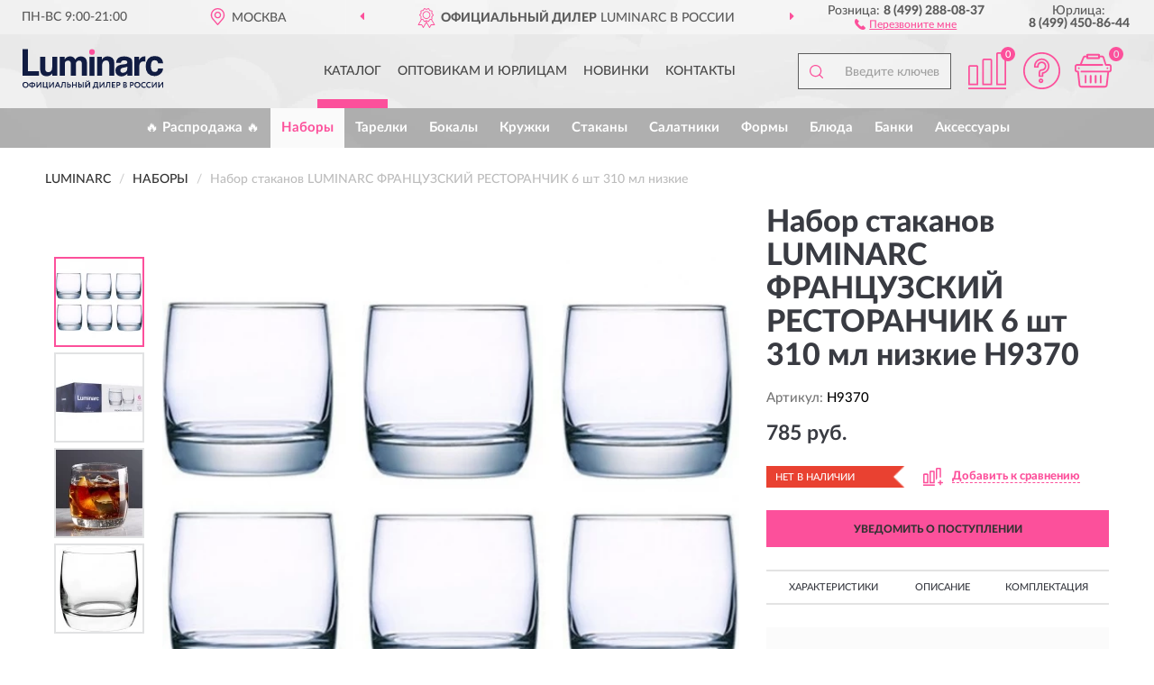

--- FILE ---
content_type: text/html; charset=utf-8
request_url: https://luminarcs.ru/nabor-stakanov-frantsuzskij-restoranchik-6-sht-310-ml-nizkie
body_size: 12385
content:
<!DOCTYPE html>
<html dir="ltr" lang="ru">
<head>
<meta charset="UTF-8" />
<meta name="viewport" content="width=device-width, initial-scale=1, shrink-to-fit=no" />
<base href="https://luminarcs.ru/" />
<link rel="preload" href="catalog/view/fonts/Lato-Medium.woff2" as="font" type="font/woff2" crossorigin="anonymous" />
<link rel="preload" href="catalog/view/fonts/Lato-Heavy.woff2" as="font" type="font/woff2" crossorigin="anonymous" />
<link rel="preload" href="catalog/view/fonts/Lato-Bold.woff2" as="font" type="font/woff2" crossorigin="anonymous" />
<link rel="preload" href="catalog/view/fonts/font-awesome/fonts/fontawesome-webfont.woff2" as="font" type="font/woff2" crossorigin="anonymous" />
<link rel="preload" href="catalog/view/javascript/jquery/jquery.min.js" as="script" type="text/javascript" />
<link rel="preload" href="catalog/view/theme/coloring/assets/bootstrap/css/bootstrap.min.css" as="style" type="text/css" />
<link rel="preload" href="catalog/view/theme/coloring/stylesheet/style.css?ver=68" as="style" type="text/css" />
<title>LUMINARC ФРАНЦУЗСКИЙ РЕСТОРАНЧИК 6 шт 310 мл низкие H9370. Купить Наборы на Официальном Сайте LUMINARC в России.</title>
<meta name="description" content="Набор стаканов LUMINARC ФРАНЦУЗСКИЙ РЕСТОРАНЧИК 6 шт 310 мл низкие H9370 - ✅ Купить сегодня ❤️ Оригинал c доставкой ✈️ по всей России и Гарантией | Есть 'В наличии' | Лучшая цена 2026 | Звони 8 (499) 288-08-37 | LUMINARC 6 310: Характеристики, Фото, Отзывы" /><meta name="yandex-verification" content="79c599c9f7afb104" /><meta http-equiv="X-UA-Compatible" content="IE=edge">
<link rel="apple-touch-icon" sizes="76x76" href="favicon-76x76.png" />
<link rel="apple-touch-icon" sizes="192x192" href="favicon-192x192.png" />
<link rel="icon" type="image/png" sizes="192x192" href="favicon-192x192.png" />
<meta name="msapplication-config" content="browserconfig.xml" />
<meta name="theme-color" content="#FFFFFF" />
<link href="https://luminarcs.ru/nabor-stakanov-frantsuzskij-restoranchik-6-sht-310-ml-nizkie" rel="canonical" />
<script src="catalog/view/javascript/jquery/jquery.min.js"></script>
<link href="catalog/view/theme/coloring/assets/bootstrap/css/bootstrap.min.css" rel="stylesheet" type="text/css" />
<link href="catalog/view/theme/coloring/stylesheet/style.css?ver=68" rel="stylesheet" type="text/css" />
</head>
<body class="product-product product-406">
<header class="nobg">
		<div class="top-menu-bgr-box msk">
		<div class="container">
			<div class="row">
				<div class="working_time col-xs-6 col-sm-3 col-md-3 col-lg-2 text-center">
					<div class="rezim">ПН-ВС 9:00-21:00</div>
				</div>
				<div class="current-city-holder col-xs-6 col-sm-3 col-md-3 col-lg-2 text-center">
					<button type="button" class="btn btn-link current-city"><i></i><span>Москва</span></button>
					<div class="check-city-block">
						<p class="title">Ваш город - <span>Москва</span></p>
						<div class="check-city-button-holder">
							<button class="btn yes-button">Да</button>
							<button class="btn no-button" data-toggle="modal" data-target="#userCity">Выбрать другой город</button>
						</div>
						<p class="check-city-notification">От выбраного города зависят сроки доставки</p>
					</div>	
				</div>
				<div class="top-advantage col-xs-12 text-center msk">
					<div class="advantage" id="advantage_carousel">
						<div class="advantage-block"><span><b>Официальный Дилер</b> LUMINARC в России</span></div>
						<div class="advantage-block"><span><b>Доставим</b> по всей России</span></div>						<div class="advantage-block"><span><b>Полный</b> ассортимент бренда</span></div>					</div>
				</div>
								<div class="header_address col-lg-3 text-center">
					<div class="address">м. Таганская, ул. Большие Каменщики,<br>д. 6, стр. 1<div class="findus"><a href="https://luminarcs.ru/contacts"><i></i><span>Как нас найти</span></a></div></div>
				</div>
				<div class="header_phone fl_phone col-xs-6 col-sm-3 col-md-3 col-lg-2 text-center">
					<div class="tel">Розница: <b>8 (499) 288-08-37</b></div>
					<div class="call"><a role="button" class="callme"><i></i><span>Перезвоните мне</span></a></div>
				</div>
				<div class="header_phone ul_phone col-xs-6 col-sm-3 col-md-3 col-lg-2 text-center">
					<div class="tel">Юрлица: <b>8 (499) 450-86-44</b></div>
				</div>
							</div>
		</div>
	</div>
			<div class="header-bgr-box nobg">
		<div class="container">
									<div class="row">
				<div class="logo-block col-md-3 col-sm-12 col-xs-12">
					<div id="logo">
					  					  							<a href="https://luminarcs.ru/"><img src="/image/catalog/logo.svg" width="156" height="45" title="Luminarcs.ru" alt="Luminarcs.ru" class="img-responsive" /></a>
											  					</div>
				</div>
				<div class="catalog-block col-md-5 col-xs-12 text-center">
					<div class="catalog-line text-center">
						<div class="catalog-item text-center">
							<a role="button" onclick="getcatalog();" class="catalog-url">Каталог</a>
						</div>
						<div class="catalog-item text-center">
							<a href="https://luminarcs.ru/contacts-opt" class="opt-url">Оптовикам и юрлицам</a>						</div>
						<div class="catalog-item text-center">
													<a href="https://luminarcs.ru/novinki" class="novinki-url">Новинки</a>												</div>
						<div class="catalog-item text-center">
							<a href="https://luminarcs.ru/contacts" class="contacts-url">Контакты</a>						</div>
					</div>
				</div>
				<div class="cart-block col-md-2 col-sm-4 col-xs-5 text-center">
					<div class="row">
						<div class="cart-item compare-icon col-xs-4">
							<a rel="nofollow" href="https://luminarcs.ru/compare-products/" class="mcompare"><span id="mcompare-total" class="compare-qty">0</span></a>
						</div>
						<div class="cart-item help-icon col-xs-4">
							<a role="button" class="mhelp dropdown-toggle" data-toggle="dropdown"><span style="font-size:0">Справка</span></a>
							<ul class="help-icon-menu dropdown-menu">
								<li><a href="https://luminarcs.ru/dostavka"><i class="fa fa-circle"></i> Доставка</a></li>
								<li><a href="https://luminarcs.ru/oplata"><i class="fa fa-circle"></i> Оплата</a></li>
								<li><a href="https://luminarcs.ru/vozvrat"><i class="fa fa-circle"></i> Возврат</a></li>
							</ul>
						</div>
						<div class="cart-item cart-icon col-xs-4">
							<a rel="nofollow" href="/simplecheckout/" class="mcart"><span id="mcart-total" class="cart-qty">0</span></a>
						</div>
					</div>
				</div>
				<div class="search-block col-md-2 col-sm-8 col-xs-7"><div id="search" class="input-group">
	<span class="input-group-btn"><button type="button" class="btn" id="search-button"><span style="display:block;font-size:0">Поиск</span></button></span>
	<input type="text" name="search" value="" placeholder="Введите ключевое слово" class="form-control" />
</div></div>
			</div>
					</div>
	</div>
			<div class="menu-top-box">
		<div class="container">
			<div id="menu-list-top">
											<div class="menu-item">
					<a href="https://luminarcs.ru/rasprodazha/">🔥 Распродажа 🔥</a>				</div>
								<div class="menu-item">
					<a href="https://luminarcs.ru/nabory/" class="active">Наборы</a>				</div>
								<div class="menu-item">
					<a href="https://luminarcs.ru/plates/">Тарелки</a>				</div>
								<div class="menu-item">
					<a href="https://luminarcs.ru/stemware/">Бокалы</a>				</div>
								<div class="menu-item">
					<a href="https://luminarcs.ru/kruzhki/">Кружки</a>				</div>
								<div class="menu-item">
					<a href="https://luminarcs.ru/glasses/">Стаканы</a>				</div>
								<div class="menu-item">
					<a href="https://luminarcs.ru/salatnik/">Салатники</a>				</div>
								<div class="menu-item">
					<a href="https://luminarcs.ru/formis/">Формы</a>				</div>
								<div class="menu-item">
					<a href="https://luminarcs.ru/bljuda/">Блюда</a>				</div>
								<div class="menu-item">
					<a href="https://luminarcs.ru/bankis/">Банки</a>				</div>
								<div class="menu-item">
					<a href="https://luminarcs.ru/aksessuary/">Аксессуары</a>				</div>
										</div>
					</div>
    </div>
	</header>
<div class="hidden" id="mapdata" data-lat="55.76" data-lon="37.64"></div>
<div class="hidden" id="mapcity" data-text="Москва" data-kladr="7700000000000" data-zip="115172" data-fias="0c5b2444-70a0-4932-980c-b4dc0d3f02b5"></div>
<div class="hidden" id="userip" data-text="13.58.42.120" data-recook="0"></div>
<div class="content-top-box"></div>
<div class="container product-page">
  <div class="row">
	<div class="breadcrumb-line col-sm-12">
		<ul class="breadcrumb" itemscope="" itemtype="http://schema.org/BreadcrumbList">
											<li itemscope="" itemprop="itemListElement" itemtype="http://schema.org/ListItem"><a itemprop="item" href="https://luminarcs.ru/"><span itemprop="name">LUMINARC</span></a><meta itemprop="position" content="1" /></li>
														<li itemscope="" itemprop="itemListElement" itemtype="http://schema.org/ListItem"><a itemprop="item" href="https://luminarcs.ru/nabory/"><span itemprop="name">Наборы</span></a><meta itemprop="position" content="2" /></li>
														<li itemscope="" itemprop="itemListElement" itemtype="http://schema.org/ListItem" class="active"><span itemprop="name">Набор стаканов LUMINARC ФРАНЦУЗСКИЙ РЕСТОРАНЧИК 6 шт 310 мл низкие</span><link itemprop="item" href="https://luminarcs.ru/nabor-stakanov-frantsuzskij-restoranchik-6-sht-310-ml-nizkie" /><meta itemprop="position" content="3" /></li>
							</ul>
	</div>
	                <div id="content" class="product-content col-sm-12">
		<div class="row" itemscope itemtype="http://schema.org/Product">
			<div id="product-top" class="col-sm-12">
				<div class="row">
					<div class="top-block col-lg-8 col-md-7 col-sm-6">
						<div class="row">
							<div class="img-block col-sm-12">
																<div class="thumbnails" id="product-mimages">
																													<div class="main-image col-lg-10 col-xs-12" title="Набор стаканов LUMINARC ФРАНЦУЗСКИЙ РЕСТОРАНЧИК 6 шт 310 мл низкие H9370">
											<div class="main-image-block center-block">
												<img id="zoom" src="https://luminarcs.ru/image/cache/catalog/produkts/nabor-stakanov-luminarc-francuzskiy-restoranchik-6-sht-310-ml-nizkie-h9370-1-680x680.webp" width="680" height="680" itemprop="image" data-large="https://luminarcs.ru/image/cache/catalog/produkts/nabor-stakanov-luminarc-francuzskiy-restoranchik-6-sht-310-ml-nizkie-h9370-1-1500x1500.webp" title="Набор стаканов LUMINARC ФРАНЦУЗСКИЙ РЕСТОРАНЧИК 6 шт 310 мл низкие H9370" alt="Набор стаканов LUMINARC ФРАНЦУЗСКИЙ РЕСТОРАНЧИК 6 шт 310 мл низкие H9370" class="zoombig img-responsive center-block" />
																							</div>
										</div>
																														<div class="images-additional col-lg-2 col-xs-12">
											<ul class="image-additional">
																							<li class="thumbnail active" data-href="https://luminarcs.ru/image/cache/catalog/produkts/nabor-stakanov-luminarc-francuzskiy-restoranchik-6-sht-310-ml-nizkie-h9370-1-680x680.webp" data-tmb-large="https://luminarcs.ru/image/cache/catalog/produkts/nabor-stakanov-luminarc-francuzskiy-restoranchik-6-sht-310-ml-nizkie-h9370-1-1500x1500.webp">
													<img src="https://luminarcs.ru/image/cache/catalog/produkts/nabor-stakanov-luminarc-francuzskiy-restoranchik-6-sht-310-ml-nizkie-h9370-1-96x96.webp" width="96" height="96" title="Набор стаканов LUMINARC ФРАНЦУЗСКИЙ РЕСТОРАНЧИК 6 шт 310 мл низкие H9370" alt="Набор стаканов LUMINARC ФРАНЦУЗСКИЙ РЕСТОРАНЧИК 6 шт 310 мл низкие H9370" />
												</li>
																																		<li class="thumbnail" data-href="https://luminarcs.ru/image/cache/catalog/produkts/nabor-stakanov-luminarc-francuzskiy-restoranchik-6-sht-310-ml-nizkie-h9370-680x680.webp" data-tmb-large="https://luminarcs.ru/image/cache/catalog/produkts/nabor-stakanov-luminarc-francuzskiy-restoranchik-6-sht-310-ml-nizkie-h9370-1500x1500.webp">
													<img src="https://luminarcs.ru/image/cache/placeholder-96x96.webp" data-lazy="https://luminarcs.ru/image/cache/catalog/produkts/nabor-stakanov-luminarc-francuzskiy-restoranchik-6-sht-310-ml-nizkie-h9370-96x96.webp" width="96" height="96" title="Набор стаканов LUMINARC ФРАНЦУЗСКИЙ РЕСТОРАНЧИК 6 шт 310 мл низкие H9370" alt="Набор стаканов LUMINARC ФРАНЦУЗСКИЙ РЕСТОРАНЧИК 6 шт 310 мл низкие H9370" />
													<meta itemprop="image" content="https://luminarcs.ru/image/cache/catalog/produkts/nabor-stakanov-luminarc-francuzskiy-restoranchik-6-sht-310-ml-nizkie-h9370-680x680.webp">
												</li>
																							<li class="thumbnail" data-href="https://luminarcs.ru/image/cache/catalog/produkts/nabor-stakanov-luminarc-francuzskiy-restoranchik-6-sht-310-ml-nizkie-h9370-2-680x680.webp" data-tmb-large="https://luminarcs.ru/image/cache/catalog/produkts/nabor-stakanov-luminarc-francuzskiy-restoranchik-6-sht-310-ml-nizkie-h9370-2-1500x1500.webp">
													<img src="https://luminarcs.ru/image/cache/placeholder-96x96.webp" data-lazy="https://luminarcs.ru/image/cache/catalog/produkts/nabor-stakanov-luminarc-francuzskiy-restoranchik-6-sht-310-ml-nizkie-h9370-2-96x96.webp" width="96" height="96" title="Набор стаканов LUMINARC ФРАНЦУЗСКИЙ РЕСТОРАНЧИК 6 шт 310 мл низкие H9370" alt="Набор стаканов LUMINARC ФРАНЦУЗСКИЙ РЕСТОРАНЧИК 6 шт 310 мл низкие H9370" />
													<meta itemprop="image" content="https://luminarcs.ru/image/cache/catalog/produkts/nabor-stakanov-luminarc-francuzskiy-restoranchik-6-sht-310-ml-nizkie-h9370-2-680x680.webp">
												</li>
																							<li class="thumbnail" data-href="https://luminarcs.ru/image/cache/catalog/produkts/nabor-stakanov-luminarc-francuzskiy-restoranchik-6-sht-310-ml-nizkie-h9370-3-680x680.webp" data-tmb-large="https://luminarcs.ru/image/cache/catalog/produkts/nabor-stakanov-luminarc-francuzskiy-restoranchik-6-sht-310-ml-nizkie-h9370-3-1500x1500.webp">
													<img src="https://luminarcs.ru/image/cache/placeholder-96x96.webp" data-lazy="https://luminarcs.ru/image/cache/catalog/produkts/nabor-stakanov-luminarc-francuzskiy-restoranchik-6-sht-310-ml-nizkie-h9370-3-96x96.webp" width="96" height="96" title="Набор стаканов LUMINARC ФРАНЦУЗСКИЙ РЕСТОРАНЧИК 6 шт 310 мл низкие H9370" alt="Набор стаканов LUMINARC ФРАНЦУЗСКИЙ РЕСТОРАНЧИК 6 шт 310 мл низкие H9370" />
													<meta itemprop="image" content="https://luminarcs.ru/image/cache/catalog/produkts/nabor-stakanov-luminarc-francuzskiy-restoranchik-6-sht-310-ml-nizkie-h9370-3-680x680.webp">
												</li>
																						</ul>
										</div>
																											</div>
																							</div>
																				</div>
					</div>
					<div class="dsc-block col-lg-4 col-md-5 col-sm-6">
						<div class="row">
							<div class="col-sm-12">
																<h1 itemprop="name">Набор стаканов LUMINARC ФРАНЦУЗСКИЙ РЕСТОРАНЧИК 6 шт 310 мл низкие H9370</h1>
																<div class="skurev-info">
																		<div class="sku-info">Артикул: <span itemprop="sku">H9370</span></div>
								</div>
								<meta itemprop="mpn" content="H9370">
																<div class="price-info">
																		<div class="price" itemprop="offers" itemscope itemtype="http://schema.org/Offer">
																				<div>785 руб.</div>
										<input type="hidden" name="product_price" value="785 руб." />
																				<meta itemprop="price" content="785">
																														<meta itemprop="priceCurrency" content="RUB">
										<meta itemprop="priceValidUntil" content="2026-01-21">
										<link itemprop="url" href="https://luminarcs.ru/nabor-stakanov-frantsuzskij-restoranchik-6-sht-310-ml-nizkie" />
										<meta itemprop="seller" content="Luminarcs.ru">
										<meta itemprop="itemCondition" content="http://schema.org/NewCondition">
										<meta itemprop="availability" content="http://schema.org/OutOfStock">
																			</div>
																										</div>
								<div class="stock-info">
																																				<div class="stock-status stock-alert-danger">Нет в наличии</div>
									<div class="compare-info">
																			<a role="button" onclick="addcompare('406');" class="pcompare"><i></i><span>Добавить к сравнению</span></a>
																		</div>
								</div>
																<div id="prodcart" class="addcart">
																		<div>
										<button type="button" id="button-avail" class="btn btn-block notify">УВЕДОМИТЬ О ПОСТУПЛЕНИИ</button>
									</div>
																										</div>
															</div>
						</div>
						<div class="row">
							<div class="col-sm-12">
								<div class="navi-block">
																																													<div class="navi-item navih"><a role="button" id="navih">Характеристики</a></div>
									<div class="navi-item navid"><a role="button" id="navid">Описание</a></div>
									<div class="navi-item navic"><a role="button" id="navic">Комплектация</a></div>
									<div class="navi-item naviv hidden"><a role="button" class="disabled">Видео <i class="fa fa-play-circle" aria-hidden="true"></i></a></div>
								</div>
							</div>
						</div>
						<div class="row">
							<div class="col-sm-12" id="product">
								<div class="panel panel-default panel-dost">
									<div class="panel-body dost">
										<div class="dostavka">
											<div class="delivery-title">
												<span>Доставка в</span><span><a role="button" class="btn btn-link current-city-delivery">Москва</a></span>
											</div>
																						<div class="delivery-methods">
																									<div class="delivery-method delivery-pickup">
														<div class="method-data"><span class="method-title">Самовывоз из магазина</span><span class="method-cost">0 руб.</span></div><div class="method-dop small"><font color="#fc509b">по предварительному заказу</font><br>(г. Москва, м. Таганская, <br>ул. Большие Каменщики, д. 6, стр. 1)</div>													</div>
																									<div class="delivery-method delivery-citylink">
														<div class="method-data"><span class="method-title">Курьером <span class="small">(1-2 рабочих дня)</span></span><span class="method-cost">0 руб.</span></div>													</div>
																									<div class="delivery-method delivery-pickups">
														<div class="method-data"><span class="method-title">Самовывоз из ПВЗ <span class="small">(1-2 рабочих дня)</span></span><span class="method-cost">0 руб.</span></div>													</div>
																							</div>
																						<div class="dostavka-mapblock">
												<div id="dostavka_map" class="nomap"></div>
												<div class="dostavka-mapbtn"><a class="btn btn-info" role="button">Показать карту</a></div>
											</div>
										</div>
									</div>
								</div>
							</div>
						</div>
					</div>
				</div>
			</div>
						<div id="product-bottom" class="col-sm-12">
								<div class="row">
																																			<div class="specification-block col-lg-4 col-md-6 col-sm-6 col-xs-12">
						<div class="item-specification">
							<h2>ХАРАКТЕРИСТИКИ</h2>
							<div class="haracter">
								<div class="attr-name">Цена</div>
								<div class="attr-text"> - 785 руб.</div>
							</div>
														  																<div class="haracter">
									<div class="attr-name">Высота, см</div>
									<div class="attr-text"> - 7.5</div>
								</div>
															  																<div class="haracter">
									<div class="attr-name">Диаметр</div>
									<div class="attr-text"> - 7.8 см</div>
								</div>
															  																<div class="haracter" itemprop="additionalProperty" itemtype="https://schema.org/PropertyValue" itemscope>
									<div class="attr-name" itemprop="name">Материал</div>
									<div class="attr-text"> - <span itemprop="value">Из стекла</span></div>
								</div>
															  																<div class="haracter">
									<div class="attr-name">Объем</div>
									<div class="attr-text"> - 310 мл</div>
								</div>
															  																<div class="haracter">
									<div class="attr-name">Особенности</div>
									<div class="attr-text"> - Для посудомоечной машины</div>
								</div>
															  																<div class="haracter">
									<div class="attr-name">Принт</div>
									<div class="attr-text"> - Без принта</div>
								</div>
															  																<div class="haracter">
									<div class="attr-name">Страна производства</div>
									<div class="attr-text"> - Россия</div>
								</div>
															  																<div class="haracter">
									<div class="attr-name">Тип</div>
									<div class="attr-text"> - Стаканы</div>
								</div>
															  																<div class="haracter">
									<div class="attr-name">Фактура</div>
									<div class="attr-text"> - Гладкие</div>
								</div>
															  																<div class="haracter">
									<div class="attr-name">Цвет</div>
									<div class="attr-text"> - Прозрачные (Clean)</div>
								</div>
															  																						<div class="haracter">
									<div class="attr-name">Коллекция</div>
									<div class="attr-text"> - <span><a href="https://luminarcs.ru/nabory/diners-french-diners-french/">Diners French (Динерс Френч)</a></span><span><a href="https://luminarcs.ru/nabory/diners-french-brasserie-francuzskiy-restoranchik1/">Diners French Brasserie (Французский Ресторанчик)</a></span></div>
								</div>
															<div class="haracter">
									<div class="attr-name">Назначение</div>
									<div class="attr-text"> - <span><a href="https://luminarcs.ru/nabory/pitevye/">Питьевые</a></span></div>
								</div>
															<div class="haracter">
									<div class="attr-name">Кол-во в наборе</div>
									<div class="attr-text"> - <span><a href="https://luminarcs.ru/nabory/iz-6-predmetov/">Из 6 предметов</a></span></div>
								</div>
															<div class="haracter">
									<div class="attr-name">Кол-во персон</div>
									<div class="attr-text"> - <span><a href="https://luminarcs.ru/nabory/na-6-person/">На 6 персон</a></span></div>
								</div>
													</div>
					</div>
															<div class="complectation-block col-lg-4 col-md-6 col-sm-6 col-xs-12 pull-right">
						<div class="item-complectation">
							<h2>КОМПЛЕКТАЦИЯ</h2>
							<div><ol><li>Стакан 310 мл - 6 шт</li><li>Упаковка</li></ol></div>
						</div>
					</div>
															<div class="description-block col-lg-4 col-md-12 col-xs-12">
						<div class="item-description">
							<h2>ОПИСАНИЕ</h2>
							<div itemprop="description"><div style="text-align: justify;">Набор стаканов<span style="box-sizing: content-box;">&nbsp;Luminarc "Французский ресторанчик"&nbsp;</span>изготовлены из ударопрочного стекла со специальным покрытием, которое предотвращает появление микротрещин. Низкие прозрачные стаканы подойдут для веселой вечеринки и повседневного застолья.</div></div>
						</div>
					</div>
										<div itemprop="brand" itemtype="https://schema.org/Brand" itemscope><meta itemprop="name" content="LUMINARC"></div>
					<meta itemprop="category" content="Наборы">				</div>
												<div class="row"><div class="content-bottom col-sm-12"><div class="box-product box-alsobuy">
	<div class="box-heading">С этим товаром покупают</div>
	<div id="alsobuy" class="box-body">
			<div class="product-layout product-grid">
			<div class="product-thumb thumbnail" itemprop="item" itemtype="http://schema.org/Product" itemscope>
				<div class="image">
					<a href="https://luminarcs.ru/salatnik-divali-25-sm" title="Салатник LUMINARC ДИВАЛИ 25 см">
						<img src="https://luminarcs.ru/image/cache/placeholder-345x345.webp" width="345" height="345" data-src="https://luminarcs.ru/image/cache/catalog/produkts/salatnik-luminarc-divali-25-sm-p6229-1-2-345x345.webp" alt="Салатник LUMINARC ДИВАЛИ 25 см" title="Салатник LUMINARC ДИВАЛИ 25 см" class="lazyOwl img-responsive" />
					</a>
					<div class="amarker"><div class="amarker-text">- 30%</div><div class="amarker-right"></div></div>									</div>
				<div class="caption">
					<div class="h4"><a href="https://luminarcs.ru/salatnik-divali-25-sm"><span itemprop="name">Салатник LUMINARC ДИВАЛИ 25 см</span></a></div>
					<link itemprop="url" href="https://luminarcs.ru/salatnik-divali-25-sm" />
					<meta itemprop="image" content="https://luminarcs.ru/image/cache/catalog/produkts/salatnik-luminarc-divali-25-sm-p6229-1-2-345x345.webp">
					<meta itemprop="sku" content="P6229">
					<meta itemprop="mpn" content="P6229">
					<meta itemprop="description" content="Салатник LUMINARC ДИВАЛИ 25 см Белые (White), Без принта, Гладкие, Из стекла, Для посудомоечной машины, Круглые, 1 шт., 25 см, Diwali (Дивали)">
					<div class="pricerate">
						<div class="priceline">
													<span class="price" itemprop="offers" itemtype="http://schema.org/Offer" itemscope>
															<span class="price-old">&nbsp;1 268 руб.&nbsp;</span><span class="price-new">888 руб.</span>
								<meta itemprop="price" content="888">
															<meta itemprop="priceCurrency" content="RUB">
								<meta itemprop="priceValidUntil" content="2026-01-21">
								<link itemprop="url" href="https://luminarcs.ru/salatnik-divali-25-sm" />
								<meta itemprop="itemCondition" content="http://schema.org/NewCondition">
								<meta itemprop="availability" content="http://schema.org/InStock">
															</span>
																			<span class="rating"></span>
												</div>
						<div class="catsize">
												</div>
												<div class="catattr">
																						<div class="catattr-line"><span class="catattr-name">Материал:</span><span class="catattr-text">Ударопрочное стекло</span></div>
															<div class="catattr-line"><span class="catattr-name">Страна производства:</span><span class="catattr-text">Франция</span></div>
																					</div>
												<div class="buttonline">
													<a href="https://luminarcs.ru/salatnik-divali-25-sm" class="btn btn-primary btn-sm btn-addtocart">КУПИТЬ</a>
							<a id="compare_852" role="button" onclick="compare.add('852');" title="Сравнить" class="btn btn-primary btn-sm btn-compare">&nbsp;</a>
												</div>
					</div>
				</div>
							<div class="bmarker">
					<div class="marker-fon hit-fon"></div>
					<div class="marker-text hit-text">- ХИТ -<div>продаж</div></div>									</div>
						</div>
		</div>
		</div>
<script>
var alsbycarl = false;

function alsobuysethat() {
setTimeout(function() {
var zhcat = 0;var zehat = 0;var hcat = 0;var ehat = 0;
var rzelems = $('#alsobuy .product-grid .caption .catsize');
if (rzelems.length) {
$(rzelems).each(function(index, element) {zehat = $(element).innerHeight();if (zehat > zhcat) {zhcat = zehat;}});
$(rzelems).css('height', zhcat + 'px');}
var arelems = $('#alsobuy .product-grid .caption .catattr');
if (arelems.length) {
$(arelems).each(function(index, element) {ehat = 0;$(element).children().each(function() {ehat += $(this).innerHeight();});if (ehat > hcat) {hcat = ehat;}});
$(arelems).css('height', hcat + 'px');}
}, 400);sethbbox();}

function oncarlbuy() {
if (!alsbycarl) {
if (($(document).scrollTop() + $(window).height()) > $('#alsobuy').offset().top) {
alsbycarl = $('#alsobuy');alsbycarl.owlCarousel({responsiveBaseWidth: '#alsobuy', itemsCustom: [[0, 1], [448, 2], [721, 3], [1280, 3]], theme: 'product-carousel', lazyLoad: true, navigation: true, slideSpeed: 400, paginationSpeed: 300, 
autoPlay: false, stopOnHover: true, touchDrag: true, mouseDrag: true, navigationText: ['<i class="fa fa-angle-left fa-2x" aria-hidden="true"></i>', '<i class="fa fa-angle-right fa-2x" aria-hidden="true"></i>'], pagination: false});
alsobuysethat();}} else {document.removeEventListener("scroll", oncarlbuy, {passive: true});}}

$(document).ready(function() {
oncarlbuy();
document.addEventListener("scroll", oncarlbuy, {passive: true});
window.addEventListener("resize", alsobuysethat, false);
});
</script>
</div></div></div>
												<div class="row">
					<div id="product-review" class="col-sm-12">
												<h3>Последние отзывы или вопросы</h3>
												<div class="product-rating">
							<div class="row">
								<div class="col-xs-12 product-star">
																	Нет отзывов о данном товаре.																</div>
																<div class="col-xs-12"><a class="btn btn-primary" data-toggle="collapse" data-parent="#accordion" href="#collapseOne">Написать отзыв или вопрос</a></div>
															</div>
													</div>
												<div id="collapseOne" class="panel-collapse collapse">
							<div class="review-helper">
								<div class="row">
									<div class="col-md-8 col-sm-7 col-xs-12">
										<form id="form-review" class="form-horizontal">
											<div class="form-group">
												<label class="col-lg-2 col-md-3 col-sm-2 col-xs-3 control-label rating-label">Оценка:</label>
												<div class="col-lg-10 col-md-9 col-sm-10 col-xs-8 rating-star">
													<div class="prod-rat">
														<input id="rat1" type="radio" name="rating" value="1" /><label class="rat-star" for="rat1"><i class="fa fa-star"></i></label>
														<input id="rat2" type="radio" name="rating" value="2" /><label class="rat-star" for="rat2"><i class="fa fa-star"></i></label>
														<input id="rat3" type="radio" name="rating" value="3" /><label class="rat-star" for="rat3"><i class="fa fa-star"></i></label>
														<input id="rat4" type="radio" name="rating" value="4" /><label class="rat-star" for="rat4"><i class="fa fa-star"></i></label>
														<input id="rat5" type="radio" name="rating" value="5" /><label class="rat-star" for="rat5"><i class="fa fa-star"></i></label>
													</div>
												</div>
											</div>
											<div class="form-group">
												<label class="col-lg-2 col-md-3 col-sm-12 control-label" for="input-name">Ваше имя:</label>
												<div class="col-lg-10 col-md-9 col-sm-12"><input type="text" name="name" value="" id="input-name" class="form-control" /></div>
											</div>
											<div class="form-group">
												<label class="col-lg-2 col-md-3 col-sm-12 control-label" for="input-review">Комментарий:</label>
												<div class="col-lg-10 col-md-9 col-sm-12"><textarea name="text" rows="5" id="input-review" class="form-control"></textarea></div>
											</div>
											<div class="form-group">
												<label class="col-lg-2 col-md-3 col-sm-12 control-label" for="input-review">Прикрепить фото</label>
												<div class="col-lg-10 col-md-9 col-sm-12">
													<input type="file" style="display:none;" multiple="multiple" id="input_upload" />
													<a role="button" id="button_fclear" class="btn btn-sm" style="display: none;"><i class="fa fa-trash"></i> <span>Удалить</span></a>
													<a role="button" id="button_select" class="btn btn-sm"><i class="fa fa-upload"></i> <span class="entry-files">Загрузить</span></a>
													<div id="review_info_files"></div>
													<div id="review_status_upload"></div>
												</div>
											</div>
											<div class="form-group">
												<label class="col-lg-2 col-md-3 col-sm-12 control-label" for="input-order">Номер заказа:</label>
												<div class="col-md-4 col-sm-6"><input type="text" name="order" value="" id="input-order" class="form-control" /></div>
											</div>
											<div class="row">
												<div class="col-md-6 col-sm-12 notify-checkbox">
													<div class="form-group">
														<div class="checkbox"><label>Уведомить об ответах по e-mail: <input type="checkbox" name="notify" value="1" /></label></div>
													</div>
												</div>
												<div class="col-md-6 col-sm-12 notify-email">
													<div class="form-group">
														<label class="col-md-5 col-sm-3 control-label" for="input-email">Ваш e-mail:</label>
														<div class="col-md-7 col-sm-6"><input type="text" name="email" value="" id="input-email" class="form-control" /></div>
													</div>
												</div>
											</div>
																						<div class="form-group" style="margin-bottom: 0;">
												<div class="col-md-4 col-sm-6 col-lg-offset-2 col-md-offset-3"><a role="button" onclick="addreview('form-review');" class="btn btn-primary btn-block">Отправить отзыв</a></div>
											</div>
										</form>
									</div>
									<div class="col-md-4 col-sm-5 pic-review hidden-xs">
										<div class="pic-image"><img width="165" height="151" src="/image/pic.png" loading="lazy" alt="Write review" /></div>
										<div class="pic-text">Подробно опишите свой опыт взаимодействия с магазином.<br>Расскажите, как вас обслуживали при выборе, заказе, доставке, возврате товара, о самом товаре и опыте его использования.</div>
									</div>
								</div>
							</div>
						</div>
												<div id="review"></div>
					</div>
				</div>
							</div>
		</div>
	</div>
    </div>
	</div>
<div id="lowprice" class="modal" tabindex="-1" role="dialog"><div class="modal-dialog modal-sm" role="document"><div class="modal-content"></div></div></div>
<div id="downprice" class="modal" tabindex="-1" role="dialog"><div class="modal-dialog modal-sm" role="document"><div class="modal-content"></div></div></div>
<div id="oneclick" class="modal" tabindex="-1" role="dialog"><div class="modal-dialog modal-sm" role="document"><div class="modal-content"></div></div></div>
<div id="avail" class="modal" tabindex="-1" role="dialog"><div class="modal-dialog modal-sm" role="document"><div class="modal-content"></div></div></div>
<div id="schet" class="modal" tabindex="-1" role="dialog"><div class="modal-dialog" role="document"><div class="modal-content"></div></div></div>
<script>
var ccveta = '290';
var hcveta = 0;
var cpmin = 1;
var cpbox = 1;
var cpshag = 1;
var cpredel = 0;
var amgslider = null;
function getimgcarusel() {
if (window.innerWidth > 1199) {if (amgslider) {amgslider.slick("unslick");}
amgslider = $('#product-mimages .image-additional').slick({vertical: true, verticalSwiping: true, infinite: false, rows: 1, slidesPerRow: 1, slidesToShow: 5, slidesToScroll: 3,prevArrow: '<button type="button" aria-label="Prev" class="btn btn-block slick-prev"><i class="fa fa-angle-up fa-2x"></i></button>',
nextArrow: '<button type="button" aria-label="Next" class="btn btn-block slick-next"><i class="fa fa-angle-down fa-2x"></i></button>'});} else {if (amgslider) {amgslider.slick("unslick");}$('#product-mimages .image-additional img[data-lazy]').each(function () {var lim = $(this); lim.on('load', function () {lim.removeAttr('data-lazy')});lim.attr('src', lim.attr('data-lazy'));});}}
$(document).ready(function() {getimgcarusel();
$(document).delegate('.image-additional li img', 'click', function() {var that = $(this).parent();$(".image-additional li").removeClass('active');$('.zoombig').attr("src", $(that).data("href")).attr("data-large", $(that).data("tmb-large"));$(that).addClass('active');});
window.addEventListener("resize", getimgcarusel, false);});
function addcompare(pid) {$.ajax({url: 'index.php?route=product/compare/add', type: 'post', data: 'product_id=' + pid, dataType: 'json', success: function(json) {if (json['success']) {$('#product-top .pcompare').addClass('iscompare').removeAttr('onclick').attr('href', 'index.php?route=product/compare');$('#product-top .pcompare span').text('Открыть сравнение');$('#mcompare-total').html(json['total']);}}});}
$('#button_fclear').on('click', function() {var fdata = $('#send-form :input');
$.ajax({url: 'index.php?route=product/product/delfiles', type: 'post', data: fdata, dataType: 'json', beforeSend: function() {$('#button_fclear').hide();},success: function(json) {if (json['success']) {$('#input_upload, #review_info_files, #review_status_upload').empty().hide(); $('#button_select .entry-files').css('display', 'inline');$('#button_select').css('display', 'inline-block');}}});});
$('#button_select').on('click', function() {$('#input_upload').click();});
$('#input_upload').on('change', function(event) {var files = this.files;event.stopPropagation();event.preventDefault();var data = new FormData();
$.each(files, function(key, value){data.append(key, value);});var tfiles = $('#review_info_files input[name^=\'attachments\']').length;
$.ajax({url: 'index.php?route=product/product/uploadattach&tfiles='+ tfiles, type: 'post', data: data, cache: false, dataType: 'json', responseType: 'json', processData: false, contentType: false,
beforeSend: function() {$('#button_select').hide();$('#review_status_upload').empty();$('#button_select').after('<img src="/catalog/view/theme/coloring/image/loading.gif" alt="loading" class="loading" style="padding-right: 5px;" />');},
success: function(json){$('#input_upload').empty();$('.loading').remove();
if (json['files_path']) {$.each(json['files_path'], function(index, value){if (value.error) {$('#review_info_files').append('<span class="text-warning">'+ value.filename +' ('+ value.error +')</span>');} else {$('#review_info_files').append('<span class="text-success">'+ value.filename +'</span><input type="hidden" name="attachments[]" value="'+ value.code +'" />');}});$('#review_info_files').fadeIn('slow');}
if (json['error']) {$('#review_status_upload').append('<div class="text-warning">' + json['error'] + '</div>');$('#review_status_upload').fadeIn('slow');}
$('#button_fclear').css('display', 'inline-block');},error: function(xhr, ajaxOptions, thrownError) {$('#input_upload').empty();$('.loading').remove();$('#button_select').css('display', 'inline-block');console.log(thrownError + "\r\n" + xhr.statusText + "\r\n" + xhr.responseText);}
});});
$('#navic').on('click', function() {document.removeEventListener("scroll", createpmap, {passive: true, once: true});var navic_top = ($('#product-bottom .item-complectation').offset().top);$('html, body').animate({ scrollTop: navic_top }, 800);});
$('#navih').on('click', function() {document.removeEventListener("scroll", createpmap, {passive: true, once: true});var navih_top = ($('#product-bottom .item-specification').offset().top);$('html, body').animate({ scrollTop: navih_top }, 800);});
$('#navid').on('click', function() {document.removeEventListener("scroll", createpmap, {passive: true, once: true});var navid_top = ($('#product-bottom .item-description').offset().top);$('html, body').animate({ scrollTop: navid_top }, 800);});
$('#naviv').on('click', function() {document.removeEventListener("scroll", createpmap, {passive: true, once: true});var naviv_top = ($('#product-middle .video-block').offset().top);$('html, body').animate({ scrollTop: naviv_top }, 800);});
$('#button-cart').on('click', function() {
$.ajax({url: 'index.php?route=checkout/cart/add', type: 'post',
data: $('#prodcart input[type=\'text\'], #prodcart input[type=\'hidden\'], #prodcart input[type=\'radio\']:checked, #prodcart input[type=\'checkbox\']:checked, #prodcart select, #prodcart textarea'),
dataType: 'json', beforeSend: function() {}, complete: function() {setgol('ADDTOCART');},
success: function(json) {
if (json['success']) {$('#mcart-total').html(json['cart_qty']);
$('#modal-cart .modal-content').load('index.php?route=checkout/cart/minicart', function() {$('#modal-cart').modal('show');});
window.dataLayer = window.dataLayer || [];
dataLayer.push({"ecommerce": {"add": {
"products": [{"id": "406","name": "Набор стаканов LUMINARC ФРАНЦУЗСКИЙ РЕСТОРАНЧИК 6 шт 310 мл низкие H9370",
"price": 785.00, 
"brand": "LUMINARC","category": "Наборы","quantity": json['add_qty']}]}}});
}}});});
function addreview(rf) {
$.ajax({url: 'index.php?route=product/product/write&product_id=406', type: 'post', dataType: 'json', data: $('#'+ rf).serialize(), beforeSend: function() {$('.alert-success, .alert-danger').remove();},
success: function(json) {if (json['error']) {$('#'+ rf).after('<div class="alert alert-danger" style="display:none;"><i class="fa fa-exclamation-circle"></i> ' + json['error'] + '</div>');$('#product-review .alert').slideDown();}
if (json['success']) {$('#'+ rf).after('<div class="alert alert-success" style="display:none;"><i class="fa fa-check-circle"></i> ' + json['success'] + '</div>');$('#'+ rf).slideUp(400, function() {$(this).remove();$('#product-review .alert').slideDown();});}}});}
function addanswer(rid) {
html = '<form id="form-review-'+ rid +'" class="form-horizontal" style="display:none;">';
html += ' <input type="hidden" name="parent_id" value="'+ rid +'" />';
html += ' <div class="form-group"><label class="col-sm-2 control-label">Ваше имя:</label><div class="col-sm-10"><input type="text" name="name" value="" class="form-control" /></div></div>';
html += ' <div class="form-group"><label class="col-sm-2 control-label">Комментарий:</label><div class="col-sm-10"><textarea name="text" rows="4" class="form-control"></textarea></div></div>';
html += ' <div class="form-group"><div class="col-sm-10 col-sm-offset-2"><a role="button" onclick="addreview(\'form-review-'+ rid +'\');" class="btn btn-primary">Отправить отзыв</a></div></div>';
html += '</form>';$('#answer_'+ rid).append(html);$('#answer_'+ rid +' .btn-link').remove();$('#answer_'+ rid +' form').slideDown();}
$(document).ready(function() {
$('#product-top .review-info .count-rev').on('click', goblock_rev);
$('#product-top .last-review .more-button').on('click', goblock_rev);
$('#form-review input[name=\'notify\']').click(function() {if ($(this).prop('checked')) {$('#form-review .notify-email').show('slow');} else {$('#form-review .notify-email').hide('slow');}});
$('#collapseOne').on('hide.bs.collapse', function() {$('#product-review .product-rating a.btn').removeClass('grey');});
$('#collapseOne').on('show.bs.collapse', function() {$('#product-review .product-rating a.btn').addClass('grey');});
$('#input_quantity').on('focusout', function() {let $input = $(this);let nval = parseInt($input.val());
if (isNaN(nval)) {nval = cpmin;}
if (cpredel > 0) {if (nval > cpredel) {let qcof = Math.floor(nval / cpbox);nval = cpredel + (cpbox * qcof);}} else {if (cpbox > 1) {let qcof = Math.floor(nval / cpbox);nval = (cpbox * qcof);}}
if (nval < cpmin) {nval = cpmin;}
$input.val(nval).change();});
$('#pminus').click(function() {let $input = $('#input_quantity');let nval = parseInt($input.val());let mishag = cpshag;
if (isNaN(nval)) {nval = cpmin;}
if (cpredel > 0) {if ((nval - mishag) > cpredel) {mishag = cpbox;}}
nval = (nval - mishag);
if (nval < cpmin) {nval = cpmin;}
$input.val(nval).change();return false;});
$('#pplus').click(function() {let $input = $('#input_quantity');let nval = parseInt($input.val());let plshag = cpshag;
if (isNaN(nval)) {nval = cpmin;}
if (cpredel > 0) {if ((nval + plshag) > cpredel) {plshag = cpbox;}}
nval = (nval + plshag);$input.val(nval).change();return false;});
if (window.innerWidth > 767) {$("#zoom").imagezoomsl({innerzoom: true, zoomrange: [2, 2]});}
$('#product .dostavka-mapbtn a.btn').bind('click', showdmap);
window.addEventListener("resize", pdmyresize, false);
window.addEventListener("pageshow", imgpad, {once: true});
window.addEventListener("pageshow", function() {
var dloc = String(document.location);if (dloc.indexOf('#prev') != -1) {goblock_rev();}
setTimeout(function() {window.dataLayer = window.dataLayer || [];
dataLayer.push({"ecommerce": {"detail": {"products": [{"id": "406", "name": "Набор стаканов LUMINARC ФРАНЦУЗСКИЙ РЕСТОРАНЧИК 6 шт 310 мл низкие H9370",
"price": 785.00,
"brand": "LUMINARC", "category": "Наборы"}]}}});}, 4000);}, {once: true});
$('#button-lowprice').on('click', function() {$('#lowprice .modal-content').empty().load('index.php?route=module/lowprice/open', function() {$('#lowprice .product_id').val('406');});$('#lowprice').modal('show');});
$('#button-downprice').on('click', function() {$('#downprice .modal-content').empty().load('index.php?route=module/avail/opend', function() {$('#downprice .product_id').val('406');});$('#downprice').modal('show');});
$('#button-oneclick').on('click', function() {$('#oneclick .modal-content').empty().load('index.php?route=module/oneclick/open&product_id=406');$('#oneclick').modal('show');});
$('#button-avail').on('click', function() {$('#avail .modal-content').empty().load('index.php?route=module/avail/open', function() {$('#avail .product_id').val('406');});$('#avail').modal('show');});
$('#button-schet').on('click', function() {$('#schet .modal-content').empty().load('index.php?route=module/schet/open&product_id=406');$('#schet').modal('show');});
});
</script>
<footer>
<!--noindex-->
	<div class="subscribe-footer nobg">
		<div class="container sub-container">
			<div class="fsubscribe-form">
				<div class="label-title">ПОДПИСКА<wbr> LUMINARC</div>
				<div class="label-text">Подпишись, чтобы получать информацию о эксклюзивных предложениях,<br class="visible-sm visible-xs"> поступлениях, событиях и многом другом</div>
				<div class="form-block">
					<form class="form-inline">
					  <div class="form-group">
						<input type="email" id="subemail" name="email" value="" placeholder="Электронная почта" class="form-control" />
						<label style="font-size:0" for="subemail">Электронная почта</label>
					  </div>
					  <a class="btn btn-primary btn-lg btn-subaction" role="button">ПОДПИСАТЬСЯ</a>
					</form>
				</div>
				<div class="form-text">Подписываясь, Вы соглашаетесь с <a href="https://luminarcs.ru/politika-konfidentsialnosti">Политикой Конфиденциальности</a> <br class="visible-sm visible-xs">и <a href="https://luminarcs.ru/terms-customer">Условиями пользования</a> LUMINARC</div>
			</div>
		</div>
	</div>
<!--/noindex-->
	<div class="footer-container">
		<div class="container">
			<div class="row">
				<div class="footer-blocks col-md-12 col-xs-12">
					<div class="row">
						<div class="footer-blockl col-md-3 col-sm-6 col-xs-6">
							<div class="footer-logo"><img src="/image/catalog/logob.svg" class="img-responsive" width="156" height="45" alt="logo" /></div>															<div class="footer-phone">8 (499) 288-08-37</div>														<div class="footer-rejim">ПН-ВС 9:00-21:00</div>
						</div>
						<div class="footer-block col-md-3 col-sm-6 col-xs-6">
							<div class="h5"><span>Информация</span></div>
							<ul class="list-unstyled">
								<li><i class="fa fa-circle"></i><a href="https://luminarcs.ru/dostavka">Доставка</a></li>
								<li><i class="fa fa-circle"></i><a href="https://luminarcs.ru/oplata">Оплата</a></li>
								<li><i class="fa fa-circle"></i><a href="https://luminarcs.ru/vozvrat">Возврат товара</a></li>
							</ul>
						</div>
						<div class="clearfix visible-sm visible-xs"></div>
						<div class="footer-block col-md-3 col-sm-6 col-xs-6">
							<div class="h5"><span>Служба поддержки</span></div>
							<ul class="list-unstyled">
								<li><i class="fa fa-circle"></i><a href="https://luminarcs.ru/contacts">Контакты</a></li>
								<li><i class="fa fa-circle"></i><a href="https://luminarcs.ru/sitemap">Карта сайта</a></li><!--noindex-->
								<li><i class="fa fa-circle"></i><a href="https://luminarcs.ru/oferta">Публичная оферта</a></li>
								<li><i class="fa fa-circle"></i><a href="https://luminarcs.ru/terms-customer">Пользовательское соглашение</a></li><!--/noindex-->
							</ul>
						</div>
						<div class="footer-block col-md-3 col-sm-6 col-xs-6">
							<div class="h5"><span>Дополнительно</span></div>
							<ul class="list-unstyled">
								<li><i class="fa fa-circle"></i><a href="https://luminarcs.ru/blog/">Блог</a></li>																<li><i class="fa fa-circle"></i><a href="https://luminarcs.ru/skidki">Скидки</a></li><!--noindex-->
								<li><i class="fa fa-circle"></i><a href="https://luminarcs.ru/politika-konfidentsialnosti">Политика конфиденциальности</a></li><!--/noindex-->
							</ul>
						</div>
					</div>
				</div>
			</div>
		</div>
		<div class="offerts-line">
			<div class="offerts">Вся информация на сайте носит исключительно информационный характер и ни при каких условиях не является публичной офертой, определяемой положениями Статьи 437(2) Гражданского кодекса РФ.</div>
		</div>
	</div>
	<div class="hidden" itemscope itemtype="http://schema.org/Organization">
		<meta itemprop="name" content="Luminarcs.ru">
		<meta itemprop="legalName" content='Интернет-магазин "LUMINARC"'>
		<meta itemprop="address" content="г. Москва, м. Таганская, ул. Большие Каменщики, д. 6, стр. 1">
		<meta itemprop="description" content="Официальный Магазин LUMINARC в России">		<meta itemprop="email" content="order@luminarcs.ru">
		<meta itemprop="telephone" content="8 (499) 288-08-37">		<link itemprop="url" href="https://luminarcs.ru/" />
	</div>
	
	<span id="yandex_tid" class="hidden" data-text="89989245"></span>
	<span id="yandex_tidc" class="hidden" data-text=""></span>
	<span id="yandex_tido" class="hidden" data-text="92325281"></span>
	<span id="ga_tid" class="hidden" data-text=""></span>
	<span id="roi_on" class="hidden" data-text="0"></span>
	<span id="usewebp" class="hidden" data-text="1"></span>
	<span id="subon" class="hidden" data-text="0"></span>
	<span id="acupon" class="hidden" data-text="0"></span>
</footer>
				<span id="scroll-top-button"><i class="fa fa-arrow-circle-up"></i></span>
								<div id="mango_callme" class="mango-callback hidden no-fixedsocial" data-settings='{"type": "", "id": "MTAwMTg3Njk=","autoDial": "0", "lang": "ru-ru", "host":"widgets.mango-office.ru/", "errorMessage": "В данный момент наблюдаются технические проблемы и совершение звонка невозможно"}'></div>
								<script>
function mncript() {
var mngtimer = setTimeout(function() {
let scrm = document.createElement('script');scrm.async = true;scrm.src = 'catalog/view/javascript/mango.js';document.body.append(scrm);
$('#scroll-top-button').addClass('has-mango');
$('#mango_callme').removeClass('hidden');
var ibnpt = 0;var bnpinterval_id = setInterval(function(){
if (ibnpt < 10) {if ($('#mango_callme button.button-widget-open').length) {bnprmresize();clearInterval(bnpinterval_id);}} else {clearInterval(bnpinterval_id);}
ibnpt += 1;}, 1000);}, 5100);}
$(document).ready(function() {window.addEventListener("pageshow", mncript, {once: true});});
</script>
<div class="modal" id="userCity">
<div class="modal-dialog modal-sm"><div class="modal-content"><div class="modal-header"><button type="button" class="close" data-dismiss="modal" aria-hidden="true">&times;</button><div class="modal-title">Укажите Ваш город</div></div>
<div class="modal-body"><input id="cityNameField" type="text" placeholder="Введите город" /></div></div></div></div>
<script src="catalog/view/theme/coloring/assets/bootstrap/js/bootstrap.min.js"></script>
<script src="catalog/view/theme/coloring/assets/common.js?ver=68"></script>
<script src="catalog/view/theme/coloring/assets/slick/slick.min.js?ver=68"></script>
<script src="catalog/view/javascript/zoomsl-3.0.js?ver=68"></script>
<script src="catalog/view/theme/coloring/assets/owl-carousel/owl.carousel.min.js?ver=68"></script>
<div id="callme_modal" class="modal" tabindex="-1" role="dialog"><div class="modal-dialog modal-sm" role="document"><div class="modal-content"></div></div></div>
<div id="modal-cart" class="modal" tabindex="-1" role="dialog"><div class="modal-dialog" role="document"><div class="modal-content checkout-buy"></div></div></div>
<link href="catalog/view/fonts/font-awesome/css/font-awesome.min.css" rel="stylesheet" type="text/css" />
<link rel="preload" href="catalog/view/javascript/suggestions/suggestions.css" as="style" onload="this.onload=null;this.rel='stylesheet'">
<noscript><link rel="stylesheet" href="catalog/view/javascript/suggestions/suggestions.css"></noscript>
<script async src="catalog/view/javascript/suggestions/jquery.suggestions.min.js"></script>
</body>
</html>

--- FILE ---
content_type: text/css
request_url: https://luminarcs.ru/catalog/view/theme/coloring/stylesheet/style.css?ver=68
body_size: 30332
content:
@font-face{font-family:'LatoWebBlack';src:url('/catalog/view/fonts/Lato-Black.eot');src:url('/catalog/view/fonts/Lato-Black.eot?#iefix') format('embedded-opentype'), url('/catalog/view/fonts/Lato-Black.woff2') format('woff2'), url('/catalog/view/fonts/Lato-Black.woff') format('woff'), url('/catalog/view/fonts/Lato-Black.ttf') format('truetype');font-style:normal;font-weight:normal;font-display:block;text-rendering:optimizeLegibility;}
@font-face{font-family:'LatoWebBold';src:url('/catalog/view/fonts/Lato-Bold.eot');src:url('/catalog/view/fonts/Lato-Bold.eot?#iefix') format('embedded-opentype'), url('/catalog/view/fonts/Lato-Bold.woff2') format('woff2'), url('/catalog/view/fonts/Lato-Bold.woff') format('woff'), url('/catalog/view/fonts/Lato-Bold.ttf') format('truetype');font-style:normal;font-weight:normal;font-display:block;text-rendering:optimizeLegibility;}
@font-face{font-family:'LatoWebHeavy';src:url('/catalog/view/fonts/Lato-Heavy.eot');src:url('/catalog/view/fonts/Lato-Heavy.eot?#iefix') format('embedded-opentype'), url('/catalog/view/fonts/Lato-Heavy.woff2') format('woff2'), url('/catalog/view/fonts/Lato-Heavy.woff') format('woff'), url('/catalog/view/fonts/Lato-Heavy.ttf') format('truetype');font-style:normal;font-weight:normal;font-display:block;text-rendering:optimizeLegibility;}
@font-face{font-family:'LatoWebMedium';src:url('/catalog/view/fonts/Lato-Heavy.eot');src:url('/catalog/view/fonts/Lato-Heavy.eot?#iefix') format('embedded-opentype'), url('/catalog/view/fonts/Lato-Heavy.woff2') format('woff2'), url('/catalog/view/fonts/Lato-Heavy.woff') format('woff'), url('/catalog/view/fonts/Lato-Heavy.ttf') format('truetype');font-style:normal;font-weight:bold;font-display:block;text-rendering:optimizeLegibility;}
@font-face{font-family:'LatoWebMedium';src:url('/catalog/view/fonts/Lato-Medium.eot');src:url('/catalog/view/fonts/Lato-Medium.eot?#iefix') format('embedded-opentype'), url('/catalog/view/fonts/Lato-Medium.woff2') format('woff2'), url('/catalog/view/fonts/Lato-Medium.woff') format('woff'), url('/catalog/view/fonts/Lato-Medium.ttf') format('truetype');font-style:normal;font-weight:normal;font-display:block;text-rendering:optimizeLegibility;}
@font-face{font-family:'LatoWebMedium';src:url('/catalog/view/fonts/Lato-Medium.eot');src:url('/catalog/view/fonts/Lato-Medium.eot?#iefix') format('embedded-opentype'), url('/catalog/view/fonts/Lato-Medium.woff2') format('woff2'), url('/catalog/view/fonts/Lato-Medium.woff') format('woff'), url('/catalog/view/fonts/Lato-Medium.ttf') format('truetype');font-style:italic;font-weight:normal;font-display:block;text-rendering:optimizeLegibility;}
 
 
 
body{font-family:'LatoWebMedium';font-weight:normal;background:#fff;background-attachment:fixed;}
header.bgjpg {background-image:url('/image/hbg.jpg');}
header.bgwebp {background-image:url('/image/hbg.webp');}
header {background-repeat:no-repeat;background-position:center;background-size:cover;}
h1{margin: 20px 0;font-size:28px;}header.mobile{position:fixed;top:0;left:0;right:0;z-index:5;background:#fff;border-bottom: 1px solid #959595;}.container.split-container{margin-top:76px;margin-bottom:10px;}
a{color:#333;outline:none !important;}
a:hover{color:#fc509b;}
b, strong{font-family:'LatoWebHeavy';font-weight:normal;}
.red-link{color:#e4003a;}
i.required{color:#e4003a;}
.options i.required{display:none;}
.options .text-danger{color:#e4003a;}
.inline-block{display:inline-block;vertical-align:middle;}
.hr-margin-5{margin-top:5px;margin-bottom:5px;}
.overflow-hidden{overflow:hidden !important;}
.panel{border-radius:0;}
.modal{background:rgba(0,0,0,.5);z-index:1050;}
.modal-content{overflow:hidden;border-radius:0;}
.modal-open{overflow:auto;}
.btn-link {color:#333;}.btn:active, .btn.active{-webkit-box-shadow:none;box-shadow:none;}
.btn{outline:none !important;border-radius:0;font-size:11px;}
.btn-primary{text-transform:uppercase;background:#fc509b;border-color:#fc509b;color:#fff;}
.btn-primary:hover, .btn-primary:focus, .btn-primary.focus, .btn-primary:active, .btn-primary.active, .open>.dropdown-toggle.btn-primary{color:#fff;background-color:#fc509b;border-color:#fc509b;}
.btn-info {color:#fff;background-color:#fc509b;border-color:#fc509b;}
.btn-info:hover, .btn-info:focus, .btn-info.focus, .btn-info:active, .btn-info.active, .open>.dropdown-toggle.btn-info{color:#fff;background-color:#fc509b;border-color:#fc509b;}
label{font-weight:normal;}.btn-primary.disabled{background-color:#a5a5a5;border-color:#a5a5a5;}
.required > label:before{content:"* ";color:#f00;}
.image-radio{display:inline-block;}
.image-radio input{display:none;}
.image-radio img{cursor:pointer;}
.image-radio input:checked +img{border-color:#444;background-color:#444;}
.top-menu-bgr-box{background-color:#ffffff63;color:#5b5b5b;}
.top-menu-bgr-box .row{display:flex;flex-wrap:wrap;align-items:center;}.working_time{order:1;border-right:1px solid #ffffff17;}
.working_time .rezim{line-height:38px;}
.top-menu-bgr-box .current-city-holder{order:2;padding-bottom:1px;}.current-city-holder{position:relative;border-right:1px solid #ffffff17;}
.top-advantage{order:5;}.top-advantage .advantage {height:38px;overflow:hidden;}
.advantage .advantage-block{height:38px;padding:10px 0 6px 0;text-transform:uppercase;}
.advantage .advantage-block span{background:url('/image/icon/avant_icon.svg') 0 center no-repeat;padding:4px 2px 4px 27px;cursor:default;}
.advantage .advantage-block b{font-family:'LatoWebHeavy';font-weight:normal;}
.top-advantage .owl-theme .owl-controls{margin-top:0px;}
.top-advantage .owl-theme .owl-controls .owl-buttons div{display:inline-block;zoom:1;margin:0;padding:5px 10px;font-size:14px;-webkit-border-radius:0;border-radius:0;background:none;opacity:1;color:#fc509b;}
.top-advantage .owl-theme .owl-controls .owl-prev{position:absolute;top:4px;left:5px;}
.top-advantage .owl-theme .owl-controls .owl-next{position:absolute;top:4px;right:5px;}
.header_address{display:none;border-left:1px solid #ffffff17;border-right:1px solid #ffffff17;}
.header_address .address{line-height:38px;}.top-menu-bgr-box .header_address .address{line-height:1.2;padding:3px 0;margin-left:auto;margin-right:auto;text-align:center;white-space:inherit;}.top-menu-bgr-box .header_address.noborder {border:0;}
.findus{display:inline-block;margin-left:15px;line-height:1;cursor:pointer;font-size:12px;}
.findus i{width:12px;height:12px;display:inline-block;vertical-align:bottom;background-image:url('/image/icon/pointf_map.svg');background-repeat:no-repeat;background-position:center;margin-right:4px;}
.findus span{display:inline-block;vertical-align:bottom;text-decoration:underline;}
.header_phone{padding-top:5px;padding-bottom:5px;}.header_phone.fl_phone{order:3;}.header_phone.ul_phone{order:4;}
.header_phone .tel {line-height:1;}.header_phone .tel b {white-space:nowrap;}.header-bgr-box.mobile {border-bottom:1px solid #959595;}.header-bgr-box.mobile > .container{padding:0;}
.call{line-height:1;}
.call .callme,.findus span{cursor:pointer;font-size:12px;color:#fc509b;}
.call .callme i{width: 12px;height: 12px;display: inline-block;vertical-align: bottom;background-image:url('/image/icon/tel_icon.svg');background-repeat:no-repeat;background-position:center;margin-right:4px;}
.call .callme span{display:inline-block;vertical-align:bottom;text-decoration:underline;}
.call .callme:hover,.findus:hover{color:#fc509b;}
.new-design-top-box{text-align:center;margin-top:15px;margin-bottom:15px;padding-bottom:0px;}
.new-design-top-box .cus2-block{background:#393c43;color:#fff;padding-top:3px;padding-bottom:3px;text-shadow:-1px 0 black, 0 1px black, 1px 0 black, 0 -1px black;}
.header-bgr-box.bgjpg {background-image:url('/image/hbg.jpg');}
.header-bgr-box.bgwebp {background-image:url('/image/hbg.webp');}
.header-bgr-box {background-repeat:no-repeat;background-position:center;background-size:cover;}
.header-bgr-box .catalog-block{color:#393b42;}
.header-bgr-box .catalog-line{width:auto;float:none;margin-left:auto;margin-right:auto;display:inline-block;}
.header-bgr-box .catalog-item{display:inline-block;padding:20px 0 0 0;}
.header-bgr-box .catalog-item a{display:inline-block;line-height:42px;font-size:14px;text-transform:uppercase;white-space:nowrap;padding:0 15px;cursor:pointer;text-decoration:none;color:#474747;}
.header-bgr-box .search-block{float:right;}
.header-bgr-box .cart-block{float:right;}
.header-bgr-box .cart-item{padding-top:20px;padding-bottom:15px;}
.header-bgr-box .cart-mobil .cart-item {font-size:0;padding-top:0px;padding-bottom:0px;}.header-bgr-box .cart-mobil-block .cart-item a.mcart{background-image:url('/image/icon/card.svg');}
 
.header-bgr-box .cart-item.cart-icon{text-align:left;}
.header-bgr-box .cart-item a{width:44px;height:41px;position:relative;display:inline-block;cursor:pointer;background-repeat:no-repeat;background-position:center;}
.header-bgr-box .cart-item a.mhelp{background-image:url('/image/icon/help_icon.svg');}
.header-bgr-box .cart-item a.mcart{background-image:url('/image/icon/icon_cart.svg');}
.header-bgr-box .cart-item span.compare-qty, .header-bgr-box .compare-item span.compare-qty{position:absolute;right:-9px;top:-6px;font-size:11px;padding:3px 4px 2px 3px;border-radius:50%;line-height:1;display:block;min-width:16px;text-align:center;background:#fc509b;color:#fff;}.header-bgr-box .cart-item span.cart-qty {position:absolute;right:-12px;top:-6px;font-size:11px;padding:3px 4px 2px 3px;border-radius:50%;line-height:1;display:block;min-width:16px;text-align:center;background:#fc509b;color:#e7ecf2;}
.header-bgr-box .cart-item a.mcart:hover span.cart-qty{background-color:#fc509b;}
.mobile-advantage-line{background-color:#2c2f32;padding:1px 0;color:#fefefe;}
.mobile-advantage-line .top-advantage {padding-top:0;}.mobile-advantage-line .top-advantage .owl-theme .owl-controls .owl-buttons div {display:none;}.mobile-advantage-line .top-advantage .advantage{height:22px;}.mobile-advantage-line .advantage .advantage-block{height:22px;padding:0;}.mobile-advantage-line .advantage .advantage-block span {display: inline-block;font-size: 12px;line-height: 1;background: url('/image/icon/star.svg') left center no-repeat;background-size:14px;padding:5px 2px 5px 23px;}
.header-bgr-box .cart-item a.mcompare{background-image:url('/image/icon/compare_sh.svg');}.visible-xs-inline {display:none;}
.breadcrumb-line{margin-bottom:10px;}
.breadcrumb{font-size:14px;margin:0;padding:5px 0 10px 0;background:none;color:#000;text-transform:uppercase;border:0;list-style:none;overflow-x:auto;overflow-y:hidden;white-space:nowrap;}
.breadcrumb .active{color:#bdbdbd;text-transform:none;}
.container.category-page .sort-box.sort-mobile {margin: 0 -5px 5px -5px;padding:5px 0;background-color:#fafafa}.container.category-page .sort-mobile .sort-block{margin-bottom:0;text-align:right;}
.container.category-page .sort-block {padding: 0 5px;margin-bottom:5px;}.container.category-page .sort-block form {background-color:#fafafa;}
.container.category-page .sort-block .form-group {margin-bottom:0px;margin-left:20px;}
.container.category-page .sort-block label {padding-right:10px;font-size:14px;display:inline-block;vertical-align:middle;margin-bottom:0;color:#777;}.container.category-page .sort-block a {font-size:14px;padding:6px 8px;display:inline-block;vertical-align:middle;color:#777;text-decoration:none;}.container.category-page .sort-block a.active {color:#fc509b;}.container.category-page .sort-block a span {border-bottom:1px dashed;}.container.category-page .sort-block a.active span {border-color:transparent;}.container.category-page .sort-block a:hover {color:#fc509b;}.container.category-page .sort-block a:hover span {border-color:#fc509b;}
 .container.category-page .sort-block .form-ncontrol {display: inline-block;width: 200px;height: 31px;background-image: url('/image/icon/icon_arrow.svg');background-repeat: no-repeat;background-position: 180px 10px;background-color: #f9f9f9;border: 1px solid #f7f3f3;border-radius: 0;box-shadow: none;color: #b0b1b3;font-size: 14px;padding: 8px 10px 7px 10px;line-height: 1;cursor: pointer;outline: 0;-webkit-appearance: none;-moz-appearance: none;-ms-appearance: none;appearance:none !important;}
.container.category-page .description-line .well {padding:30px 40px;}.container.category-page .sort-mobile .filter-block {padding-left:10px;}.container.category-page .sort-mobile .sort-block .dropdown {display: inline-block;padding-left: 23px;padding-right: 9px;background-image: url('/image/icon/sort.svg');background-repeat: no-repeat;background-position: 5px center;}.container.category-page .sort-mobile .sort-block .dropdown.asc {background-image: url('/image/icon/sort_1.svg');}.container.category-page .sort-mobile .sort-block .dropdown .dropdown-backdrop {background: #e3e3e345;}.container.category-page .sort-mobile .sort-block .dropdown-menu {padding: 0;border-radius: 0;border-color: #ebebeb;min-width: 150px;box-shadow: none;}
.description-line.nopagination{margin-top:35px;}.container.category-page .sort-mobile .sort-block .dropdown-menu li {position: relative;padding-left: 24px;}.container.category-page .sort-mobile .sort-block .dropdown-menu li + li {border-top: 1px solid #ebebeb;}.container.category-page .sort-mobile .sort-block .dropdown-menu li.active:before {color: #fc509b;content: "•";font-size: 19px;line-height: 1;position: absolute;left: 12px;top: 5px;}.container.category-page .sort-mobile .sort-block .dropdown-menu li a {float: none;width: auto;text-transform: uppercase;font-size: 12px;color: #393b42;margin: 0;padding: 10px 8px;line-height: 1;background: none;vertical-align: baseline;}
.description-line .well {line-height:1.6;}#filter_btn {position: relative;font-size: 12px;text-transform: uppercase;border: 0;padding: 6px 10px 6px 28px;color: #393b42;cursor: pointer;background-image: url('/image/icon/filter.svg');background-repeat: no-repeat;background-position: 5px center;background-size: 15px;background-color: inherit;box-shadow: none;}#dropdownsort {display: inline-block;width: 125px;height: 30px;text-transform: uppercase;text-align: left;font-size: 12px;color: #393b42;cursor: pointer;line-height: 1;background-image: url('/image/icon/icon_down.svg');background-repeat: no-repeat;background-position: 105px center;background-color: inherit;border: 0;box-shadow: none;padding: 8px 10px 7px 10px;-webkit-appearance: none;-moz-appearance: none; -ms-appearance: none;appearance: none !important;}
.description-line .well ul {padding-left:30px;}#filter_btn .filter-bars {position: absolute;left: 13px;top: -1px;font-size: 11px;padding: 3px 4px 2px 4px;border-radius: 50%;line-height: 1;display: block;min-width: 16px;text-align: center;background: #fc509b;color: #fff;}#filter_btn.bars{padding: 6px 10px 6px 33px;}
.description-line .well li{list-style:none;}
.description-line .well li:before {color:#fc509b;content: "•";padding-right:7px;font-size:16px;}
@media (min-width:768px){#column-left{width:220px;padding-right:0;}
#column-right{width:220px;padding-left:0;}
#content.col-sm-8{width:calc(100% - 220px);}
#content.col-sm-4{width:calc(100% - 440px);}
.image-radio img{max-width:39px;}
.callback_button{display:none;}
}
@media (max-width:579px){
.container.category-page .sort-block {margin-left:0;margin-right:auto;text-align:left;margin-bottom:5px;}
.container.category-page .sort-block label {margin-bottom:2px;}
 
}
@media (max-width:479px){
.container.category-page .sort-line{padding-left:6px;padding-right:6px;z-index:2;}.container.category-page .sort-mobile .sort-line{padding-left:0;}.container.category-page .sort-box.sort-mobile{margin-bottom:1px;}.container.category-page .sort-block{padding:0;}
 
}
@media (max-width:767px){.header-bgr-box .cart-block{width:190px;padding-right:20px;}.header-bgr-box .search-block{width: calc(100% - 190px);}.header-bgr-box .cart-item{padding-left:5px;padding-right:5px;}}
@media (min-width:992px){.image-radio img{max-width:41px;}.header-bgr-box .catalog-item a{padding:0 10px;}.header-bgr-box .catalog-block{width:35%;}.header-bgr-box .search-block{width:20%;}.header-bgr-box .cart-block{width:20%;}
}
@media (min-width:1200px){.top-menu-bgr-box .container, .header-bgr-box .container {width:100%;max-width:1800px;padding-left:10px;padding-right:10px;}.header-bgr-box .container {padding-right:45px;}
.top-menu-bgr-box .working_time{width:13%;}
.top-menu-bgr-box .current-city-holder{width:17%;}
.top-menu-bgr-box .header_address{width:0px;}
.top-menu-bgr-box .header_phone.fl_phone{order:5;width:17%;}.top-menu-bgr-box .header_phone.ul_phone{order:6;width:13%;}
.top-menu-bgr-box .top-advantage{order:3;width:40%;}
.image-radio img{max-width:44px;}
.callback_button{display:block;}
.header-bgr-box .logo-block{width:300px;}
.header-bgr-box .search-block{width:190px;}
.header-bgr-box .cart-block{width:180px;}.header-bgr-box .cart-item{padding-left:5px;padding-right:5px;}
.header-bgr-box .catalog-block{width:calc(100% - 300px - 190px - 180px);}
.top-advantage .owl-theme .owl-controls .owl-prev{left:-5px;}
.top-advantage .owl-theme .owl-controls .owl-next{right:-5px;}
.header-bgr-box .catalog-item a{padding:0 7px;padding-bottom:10px;border-bottom:10px solid;border-bottom-color:transparent;}
.header-bgr-box .catalog-item a:hover, .header-bgr-box .catalog-item a.active{border-bottom-color:#fc509b;}
.container.category-page{width:100%;max-width:1800px;padding-left:40px;padding-right:10px;}
#column-left{width:250px;padding-right:0;}
#column-right{width:250px;padding-left:0;}
#content.col-md-9{width:calc(100% - 250px);}
#content.col-md-6{width:calc(100% - 500px);}
.container.category-page .description-line{padding-right:40px;}
.container.category-page .lastreviews-line{padding-right:40px;}
.container.category-page .description-line .well{padding:30px 80px;}
.container.category-page .sort-box {margin-top:-10px;}
}
@media (min-width:1400px){.top-menu-bgr-box .working_time{width:15%;}.top-menu-bgr-box.msk .working_time{width:10%;}
.top-menu-bgr-box .current-city-holder{width:15%;}.top-menu-bgr-box.msk .current-city-holder{width:10%;}
.top-menu-bgr-box.msk .header_address{display:block;order:4;width:20%;}
.top-menu-bgr-box .header_phone.fl_phone,.top-menu-bgr-box .header_phone.ul_phone{width:15%;}.top-menu-bgr-box.msk .header_phone.fl_phone{width:15%;}.top-menu-bgr-box.msk .header_phone.ul_phone{width:10%;}
.top-menu-bgr-box .top-advantage{width:40%;}.top-menu-bgr-box.msk .top-advantage{width:35%;}
.header-bgr-box .logo-block{width:360px;}
.header-bgr-box .search-block{width:255px;}#search{max-width:225px;}
.header-bgr-box .cart-block{width:200px;}
.header-bgr-box .catalog-block{width:calc(100% - 360px - 255px - 200px);}
.top-advantage .owl-theme .owl-controls .owl-prev{left:5px;}
.top-advantage .owl-theme .owl-controls .owl-next{right:5px;}
.header-bgr-box .catalog-item a{padding:0 12px;padding-bottom:10px;}
}
@media (min-width:1600px){.top-menu-bgr-box.msk .working_time{width:10%;}
.top-menu-bgr-box.msk .current-city-holder{width:10%;}
.top-menu-bgr-box.msk .header_address{width:20%;}
.top-menu-bgr-box.msk .header_phone.fl_phone,.top-menu-bgr-box.msk .header_phone.ul_phone{width:13%;}
.top-menu-bgr-box.msk .top-advantage{width:34%;}
.header-bgr-box .logo-block{width:440px;}
.header-bgr-box .search-block{width:300px;padding-right:20px;}#search{max-width:250px;}
.header-bgr-box .cart-block{width:210px;}.header-bgr-box .cart-item{padding-left:10px;padding-right:10px;}
.header-bgr-box .catalog-block{width:calc(100% - 440px - 300px - 210px);}
.top-advantage .owl-theme .owl-controls .owl-prev {left:25px;}.top-advantage.msk .owl-theme .owl-controls .owl-prev{left:15px;}
.top-advantage .owl-theme .owl-controls .owl-next {right:25px;}.top-advantage.msk .owl-theme .owl-controls .owl-next{right:15px;}
.header-bgr-box .catalog-item a{padding:0 15px;padding-bottom:10px;}
}
@media (min-width:1800px){.top-advantage .owl-theme .owl-controls .owl-prev{left:30px;}.top-advantage.msk .owl-theme .owl-controls .owl-prev{left:30px;}
.top-advantage .owl-theme .owl-controls .owl-next{right:30px;}.top-advantage.msk .owl-theme .owl-controls .owl-next{right:30px;}
}
@media (max-width:767px){.text-right-xs{text-align:right;}
.text-left-xs{text-align:left;}
.text-center-xs{text-align:center;}
.dropdown-menu.pull-left-xs{left:0;right:auto;}
.top-menu-bgr-box .top-links{border-top:1px solid #fff;}
.olink.top-menu-box .col-xs-3{border-right:1px solid #fff;}
.city-block{border-top:1px solid #fff;}
.description-line .well ul {padding-left:20px;}
}
@media (min-width:768px){.text-right-sm{text-align:right;}
.text-left-sm{text-align:left;}
.text-center-sm{text-align:center;}
}
@media (min-width:992px){.text-right-md{text-align:right;}
.text-left-md{text-align:left;}
.text-center-md{text-align:center;}
}
@media (min-width:1200px){.text-right-lg{text-align:right;}
.text-left-lg{text-align:left;}
.text-center-lg{text-align:center;}
}
@media (max-width:1199px){.current-city-holder{border-right:0;}
.header-bgr-box .catalog-line{padding:17px 0 15px 0;}
.header-bgr-box .catalog-item{padding:0;}
.header-bgr-box .catalog-item a{line-height:25px;}
.top-advantage .owl-theme .owl-controls .owl-prev{left:190px;}
.top-advantage .owl-theme .owl-controls .owl-next{right:190px;}
}
@media (max-width:991px){.header-bgr-box .cart-item{padding-top:5px;padding-bottom:10px;}
#logo{text-align: left;}.container.category-page .sort-block .form-group{margin-left:10px;}.container.category-page .sort-block label{display:none;}
#logo img{margin-left:0;}
.header_address .address{line-height:1.2;white-space:nowrap;text-align:right;padding-top:5px;}
.top-advantage .owl-theme .owl-controls .owl-prev{left:90px;}
.top-advantage .owl-theme .owl-controls .owl-next{right:90px;}
}
@media (max-width:767px){.visible-xs-inline{display:inline;}
.top-menu-bgr-box .header_address{border-left:0;}.header_address .address{font-size:14px;text-align:center;}
.container.category-page .description-line .well{padding:20px 30px;}
}
#top{background:#fff;font-size:0;border-bottom:1px solid #ddd;padding-top:6px;padding-bottom:6px;box-shadow:0 01px 5px rgba(0,0,0,.1);}
#top .btn-group{margin:0 3px;}
#top .pull-left > div:first-child .btn-group{margin-left:0;}
#top .pull-right > div:last-child .btn-group{margin-right:0;}
#top .btn{background:#f5f5f5;line-height:26px;border-color:#ddd;padding-top:0px;padding-bottom:0px;padding-left:8px;padding-right:8px;}
#top .btn:hover{background:#fff;border-color:#ccc;}
#top .btn a{text-decoration:none;}
#top .btn img{vertical-align:baseline;}
#top .btn .badge{border-radius:4px;background:#ddd;color:#333;}
#top .btn .caret{color:#bbb;}
#top .btn .fa, #top .btn .glyphicon{color:#777;}
#top .btn:hover .fa, #top .btn:hover .glyphicon{color:#E65136;}
#top .dropdown-menu{z-index:1012;}
@media (max-width:767px){#top .btn-group{margin-left:2px;margin-right:2px;}
#top .btn{padding-left:4px;padding-right:4px;}
}
#logo{padding:16px 0;position:relative;}
#logo img{margin-left:auto;margin-right:auto;}
@media (max-width:991px){.custom-blocks{font-size:13px !important;}
}
@media (min-width:992px){#logo img{margin-left:0;}
}
@media (min-width:1200px){#logo a{display:inline-block;}
#logo img{display:inline-block;max-width:none;margin-left:15px;}
}
@media (min-width:1400px){#logo img{margin-left:35px;}
}
#phone{padding:7px 0;position:relative;}
#phone .phone{font-size:16px;font-weight:700;position:relative;display:inline-block;width:100%;}
@media (min-width:992px) and (max-width:1199px){#phone .phone{font-size:17px;}
#phone .hint{font-size:10px !important;}
.callback_button{display:none;}
#cart > .btn #cart-total{margin-left:10px !important}
#cart > .btn{background:#fc509b !important;padding:4px 15px 4px 0px !important;}
.phones_block .phone{line-height:22px;}
.second_phones .phone2 .tel{line-height:22px;}
}
#phone .main-phone{cursor:pointer;line-height:26px;color:#000;}
#phone .phone .icon{color:#ccc;font-size:18px;}
#phone .hint{font-size:12px;line-height:12px;text-decoration:none;color:#aaa;}
#phone .allcontacts{min-width:100%;margin-top:7px;z-index:1012;}
#phone .fu{width:16px;text-align:center;padding:1px 0;}
#phone .max16{max-width:16px;}
#phone .schedule{padding:0 20px;}
@media (min-width:992px){.powered > div{margin-top:5px;}
#phone{padding-top:3px;}
}
@media (max-width:767px){#phone span div{display:inline-block;}
#phone span div:first-child{margin-right:10px;}
}
@media (min-width:376px) and (max-width:414px){#header-menu a:nth-child(2){display:inline-block !important;}
#phone span div:first-child{margin-right:30px !important;}
}
@media (max-width:414px){#header-menu a:nth-child(2){display:none;}
#header-menu{padding:0 !important;}
#phone{padding:7px 0 15px 0px;}
#phone .phone{font-size:15px;}
#phone span div{display:inline-block;}
#phone span div:first-child{margin-right:10px;}
#phone .hint{display:none;}
}
.top-cent{padding-top:15px;font-family:arial;}
.phone{line-height:22px;padding-top:1px;}
.phone .tel{font-size:24px;font-weight:bold;}
.phone span{font-size:13px;color:#777;}
.phone2 .tel{text-align:right;font-size:17px;font-weight:bold;line-height:22px;display:inline-block;}
.phone2 .tel span{display:inline-block;}
@media (min-width:992px) and (max-width:1199px){.phone2 .tel{text-align:center;margin-bottom:10px;}
}
@media (max-width:1199px){.phone .tel{font-size:18px;}
.phone span{font-size:11px;}
}
@media (max-width:991px){.phone2 .tel span{margin-right:15px;margin-top:10px;}
.phone .tel{font-size:17px;}
.phones_block{padding-left:5px;padding-right:5px;}
}
@media (min-width:768px){.phone2 .tel span{margin-top:0 !important;}
}
@media (max-width:767px){#content.category-content{padding-left:5px;padding-right:5px;}.category-content .content-top-box.row, .category-content .sort-box.row, .category-content .row.top-maincat, .category-content .row.bottom-maincat {margin-left:-5px;margin-right:-5px;}.container.category-page .sort-block{padding:0;} 
.phones_block{padding-left:0;padding-right:0;}
.phone .tel{font-size:18px;}
}
@media (max-width:529px){
.phone .tel{font-size:18px;}
}
@media (max-width:479px){
.phone .tel {font-size:16px;}.container.category-page .sort-block form{background-color:inherit;}.container.category-page .sort-block .form-group{margin-left:0;}.container.category-page .sort-block a {background-color:#fafafa;margin-right:2px;padding:5px 8px;}
.city-block.top-cent .call .callme, .city-block.top-cent button.current-city{font-size:12px;}
}
#header-menu{padding:10px 0 20px 0;}
#header-menu .btn{line-height:20px;font-size:15px;}
#header-menu .btn span{border-bottom:1px solid #ddd;}
#header-menu i{color:#ccc;}
@media (min-width:992px){#header-menu{padding:28px 0 33px 0;}
}
.common-home #menu button i{display:none;}
.common-home #menu button:hover{color:#fc509b;}
#search{padding-top:21px;padding-bottom:21px;max-width:250px;margin-left:auto;margin-right:0;}
#change_category{background-color:#eee;color:#333;font-size:13px;line-height:20px;border-right-width:0px;border-color:#ccc;}
#change_category .category-name{display:inline-block;vertical-align:bottom;max-width:90px;overflow:hidden;text-overflow:ellipsis;white-space:nowrap;}
#search .btn .caret{color:#ccc;}
#search-button{background:url('/image/icon/search_icon.svg') center center no-repeat;background-size:15px;background-color:#ffffff63;color:#fc509b;text-shadow:none;border-color:#5d5d5d;border-radius:0;padding:19px;padding-right:20px;border-right:0;box-shadow:none;margin-right:0;}
#search .form-control{height:40px;font-size:16px;border-radius:0;border:1px solid #5d5d5d;border-left:0;box-shadow:none;background-color:#ffffff63;color:#5b5b5b;}
#search input::placeholder{ font-weight:normal;font-size:14px;color:#a0a0a0;}
#search input::-webkit-input-placeholder{ font-weight:normal;font-size:14px;color:#a0a0a0;}
#search input:-moz-placeholder{ font-weight:normal;font-size:14px;color:#a0a0a0;}#search input:focus::placeholder{color:transparent;}#search input:focus::-webkit-input-placeholder{color:transparent;}#search input:focus:-moz-placeholder{color:transparent;}#search input:focus:-ms-input-placeholder{color:transparent;}
@media (max-width:991px){.header-bgr-box .catalog-line{padding:10px 0 10px 0;}
#search{padding-top:10px;padding-bottom:10px;max-width:90%;margin-left:0;margin-right:auto;}
#search-button{margin-right:0px;}
#search-button2{right:0px;}
}
@media (max-width:767px){#button-search{margin:0 auto;display:block;margin-top:10px;width:100px;}
.header-bgr-box .cart-item{padding-top:9px;padding-bottom:10px;}
.header-bgr-box .search-block{float:left;}
}
@media (max-width:629px){
.top-advantage .owl-theme .owl-controls .owl-prev{left:5px;}
.top-advantage .owl-theme .owl-controls .owl-next{right:5px;}
}
@media (max-width:579px){
.header-bgr-box .catalog-item{padding:5px 0;}
.top-advantage{padding-top:10px;}
}
@media (max-width:429px){.top-advantage .owl-theme .owl-controls .owl-buttons div{display:none;}
 .container.category-page .sort-block a {font-size:13px;}
 
.header_address .address{font-size:13px;}
.advantage .advantage-block{overflow:hidden;}
.advantage .advantage-block span{text-overflow:ellipsis;overflow:hidden;height:22px;white-space:nowrap;font-size:13px;}
}
@media (max-width:379px){.advantage .advantage-block span {font-size:12px;}.container.category-page .sort-block .form-group {overflow:hidden;}.container.category-page .sort-block a {float:left;width:25%;margin-right:0;padding:5px 0;}
}
#cart{position:relative;border-radius:5px;margin-bottom:15px;margin-top:15px;z-index:1010;}
#cart > .btn{background:#fc509b url(../image/cart.png) 10px center no-repeat;color:#000;border-radius:5px;padding:4px 15px 4px 10px;line-height:32px;}
#cart > .btn > .fa{line-height:32px;float:right;color:#393c43;}
#cart > .btn #cart-total{display:block;color:#393c43;text-align:left;margin-left:40px;margin-right:15px;}
#cart > .btn #cart-total b{color:#393c43;}
#cart .products, #cart .prices{line-height:32px;font-size:14px;white-space:nowrap;overflow:hidden;text-overflow:ellipsis;display:inline;}
#cart .dropdown-menu{min-width:100%;}
#cart .dropdown-menu table{margin-bottom:10px;}
#cart .dropdown-menu li > div{min-width:427px;padding:0 10px;}
@media (min-width:992px){#cart .products, #cart .prices{line-height:16px;font-size:13px;display:block;}
}
@media (max-width:478px){#cart .dropdown-menu{width:100%;}
#cart .dropdown-menu li > div{min-width:100%;}
}
#menu{border-radius:6px;margin-bottom:10px;z-index:1009;}
#menu a{text-decoration:none;}
#menu .btn{color:#000;text-align:left;border-radius:6px;padding:7px 20px;z-index:1001;border:1px solid #ccc;font-weight:600;background:#eee !important;}
#menu.open .dropdown-toggle{-webkit-box-shadow:none;box-shadow:none;}
#menu.open .btn{border-radius:6px 6px 1px 1px;}
#menu .btn > .fa{float:right;line-height:20px;}
#menu #menu-list{width:100%;border-color:#ddd;border-radius:0px 0px 4px 4px;padding:0;margin:-1px 0 0 0;}
#menu #menu-list .arrow{color:#aaa;line-height:20px;float:right;}
#menu #menu-list .count{font-size:0.75em;color:#ccc;margin-left:3px;}
#menu #menu-list .livel-down{color:#ddd;margin-right:5px;}
#menu #menu-list > li{padding:0;}
#menu #menu-list > li + li{border-top:1px solid #eee;}
#menu #menu-list > li > a{padding:8px 20px;white-space:normal;font-weight:600;}
#menu #menu-list > li > a:hover{color:#fc509b;}
#menu #menu-list > li > a.hover{background:#f5f5f5;color:#fc509b;}
#menu #menu-list > li:first-child > a{padding-top:10px;}
#menu-home-helper{display:none;}
#menu #menu-list:hover{display:block;}
@media (min-width:992px){#menu + #menuMask{display:none;position:fixed;left:0;top:0;height:100%;width:100%;background:rgba(0,0,0,.3);z-index:1038;}
#menu.open + #menuMask{display:block;}
#menu.open{z-index:1039;}
#menu.open #menu-list{z-index:1039;}
.common-home #menu #menu-list{display:block;}
#menu-home-helper{display:block;margin-bottom:20px;}
.common-home #menu .btn{border-radius:5px 5px 1px 1px;}
.box-col-3{width:331.2%;}
.box-col-2{width:220%;}
.box-col-1{width:110%;}
}
@media (min-width:1200px){.box-col-3{width:325.4%;}
}
#menu-mobile{z-index:1009;height:40px;}
#menu-mobile a{text-decoration:none;}
#menu-mobile .btn.dropdown-toggle{color:#fc509b;display:inline-block;margin:auto;padding:12px 0px;z-index:1001;border:2px solid #fc509b;background:transparent;border:0;font-size:0;}#menu-mobile i.menu-bars{display:inline-block;width:18px;height:16px;background-image: url('/image/icon/menu.svg');background-repeat:no-repeat;background-position:center;}
#menu-mobile.open .dropdown-toggle{-webkit-box-shadow:none;box-shadow:none;}
#menu-mobile .btn.dropdown-toggle > .fa{float:right;line-height:20px;}
#menu-mobile .dropdown-menu{position:fixed;width:280px;height:100%;top:0;left:-280px;border-radius:0;padding:0;margin:0;border-left:0;border-top:0;border-bottom:0;overflow:hidden;}
#menu-mobile.open .dropdown-menu{z-index:1039;}
#menu-mobile .dropdown-backdrop{background:rgba(0,0,0,.4);}#menu-mobile-list .mm-bottom-block .mm-item.mm-item-address a{text-decoration:underline;}
#menu-mobile-list{position:absolute;top:0;left:0;width:100%;height:100%;border:0;padding:0;margin:0;opacity:1 !important;overflow:auto;}
#menu-mobile-list li{list-style:none;display:block;padding:0 10px 0 25px;margin:0;}
#menu-mobile-list li a{white-space:normal;font-weight:normal;font-size:15px;line-height:15px;color:#393b42;display:inline-block;vertical-align:middle;padding:8px 0px 8px 0px;}
#menu-mobile-list li a:hover{color:#fc509b;background-color:transparent;}
#menu-mobile-list li a.hover{color:#fc509b;background-color:transparent;}
#menu-mobile.open{z-index:1039;}
#menu-mobile.open #menu-mobile-list{z-index:1039;}
#menu-mobile-list li.mm-category a{height:36px;line-height:36px;padding:0;}
#menu-mobile-list li.mm-category .fa{font-size:8px;color:#fc509b;margin-right:5px;display:inline-block;vertical-align:middle;height:36px;line-height:36px;}
#menu-mobile-list li.mm-info{background-color:#efefef; }
#menu-mobile-list li.mm-info a{color:#6e6e6e;}
#menu-mobile-list li.mm-info a:hover{color:#fc509b;background-color:transparent;}
#menu-mobile-list li.mm-bottom {padding-top:15px;padding-bottom:15px;}#menu-mobile-list li.mm-top{padding:8px 8px 8px 19px;}
#menu-mobile-list li.mm-bottom .mm-item {padding:5px 0;}#menu-mobile-list li.mm-top .mm-item{padding:3px 0;}
#menu-mobile-list li.mm-header{border-bottom:1px solid #ebebeb;background-color:#efefef;}
#menu-mobile-list .mm-title{padding:16px 0 14px 0;font-family:'LatoWebHeavy';padding-left:84px;}
#menu-mobile-list .mm-title a{padding:5px 10px;position:absolute;top:8px;right:10px;cursor:pointer;}
#menu-mobile-list .mm-title a span{font-size:26px;color:#fc509b;line-height:1;}
#menu-mobile-list li.mm-searh{padding:0 7px 0 12px;border-top:1px solid #ebebeb;border-bottom:1px solid #ebebeb;}
#menu-mobile-list li.mm-searh .input-group{padding-top:4px;padding-bottom:4px;z-index:1011;margin:0;}
#menu-mobile-list li.mm-searh .input-group .form-control{height:40px;font-size:16px;border-radius:0;border:0;border-right:0;box-shadow:none;float:none;-webkit-appearance:none;-moz-appearance:none;appearance:none;}
#menu-mobile-list li.mm-searh .input-group .form-control::placeholder{ font-size:14px;}
#menu-mobile-list li.mm-searh .input-group .form-control::-webkit-input-placeholder{ font-size:14px;}
#menu-mobile-list li.mm-searh .input-group .form-control:-moz-placeholder{ font-size:14px;}
#msearch-button{background-image: url('/image/icon/searchf_icon.svg');background-repeat: no-repeat;background-position: center;background-size: 15px;background-color:transparent;color:#fc509b;text-shadow:none;border-color:transparent;border-radius:0;padding:19px;padding-right:20px;border-right:0;box-shadow:none;}
#menu-mobile-list .mm-top-block .mm-item i, #menu-mobile-list .mm-bottom-block .mm-item i {background-position: center;background-repeat:no-repeat;display:inline-block;vertical-align:bottom;width:19px;height:23px;margin-right:7px;}
#menu-mobile-list .mm-top-block .mm-item span, #menu-mobile-list .mm-bottom-block .mm-item span { font-size:14px;color:#6e6e6e;display:inline-block;vertical-align:bottom;width:calc(100% - 27px);}
#menu-mobile-list .mm-bottom-block .mm-item.mm-item-rezim i{background-image: url('/image/icon/time_icon.svg');}
#menu-mobile-list .mm-bottom-block .mm-item.mm-item-phone i{vertical-align:top;background-image: url('/image/icon/tel_icon.svg');background-size: 16px;}
#menu-mobile-list .mm-bottom-block .mm-item.mm-item-address i{background-image: url('/image/icon/pointf_map.svg');vertical-align:top;}
#menu-mobile-list .mm-bottom-block .mm-item.mm-item-address span{line-height:1.2;vertical-align:top;}
#menu-mobile-list .mm-bottom-block .mm-item.mm-item-email i{background-image: url('/image/icon/mail_icon.svg');vertical-align: top;}
#menu-mobile-list .mm-bottom-block .mm-item.mm-item-address a{display:block;padding:0;font-size:14px;color:#fc509b;padding-left:26px;}
#menu-mobile-list .mm-top-block .mm-item.mm-item-city .now-city {width:auto;max-width: calc(100% - 27px - 58px);padding-right:3px;text-transform:uppercase;text-overflow:ellipsis;overflow: hidden;white-space: nowrap;color:#393b42;}#menu-mobile-list button.current-city {width:auto;padding:0;text-transform:none;color:#fc509b;text-decoration: underline;text-decoration-style: dashed;font-size:12px;vertical-align:text-bottom;padding-left:5px;}#menu-mobile-list .searchlive-result {left:-11px;right:auto;width:277px;min-width:277px;top:50px !important;margin-top:-1px;border:0;}
#menu-mobile-list .mm-top-block .mm-item.mm-item-contacts a {font-size:14px;vertical-align:bottom;padding-top:0;padding-bottom:0;line-height:20px;text-transform:uppercase;}#menu-mobile-list .mm-top-block .mm-item.mm-item-city i {background-image: url('/image/icon/city.svg');background-size:16px;}#menu-mobile-list .mm-top-block .mm-item.mm-item-contacts i{background-image: url('/image/icon/pointf_icon.svg');}#menu-mobile-list .searchlive-result .results-total a {padding:10px 0px 10px 0px;font-size:13px;}
#menuMask, #filterMask{display:none;opacity:0;position:fixed;left:0;top:0;height:100%;width:100%;background:rgba(0,0,0,.3);z-index:1038;}
#menu-mobile.open + #menuMask {display:block;}#filter_mobile.open + #filterMask{display:block;}#filterMask {background:#e3e3e3d4;}
#content{min-height:400px;}
.btn-wc{text-align:left;}
form > .buttons{margin-bottom:20px;}
#product-top{margin-bottom:35px;}#product-top img[data-src]{display:none;opacity:0;}
#product-middle{margin-bottom:35px;}#product-mimages.mobile{display:block;}
.container.product-page{margin-bottom:40px;}
.product-page h1{font-family:'LatoWebHeavy';margin-top:0;font-size:34px;color:#393b42;margin-bottom:20px;}
.skurev-info{margin-bottom:20px;overflow:hidden;}
.review-info {float:left;font-size:0;}
.sku-info{line-height:1;font-size:15px;color:#767676;}
.review-info + .sku-info{float:right;width:60%;text-align:right;}
.sku-info span{color:#010101;}
.desc-info{line-height:1.3;margin-bottom:18px;}

.review-info .count-rev {font-size:13px;margin-left:5px;color:#767676;cursor:pointer;line-height:1;display:inline-block;vertical-align:bottom;}.review-info .count-rev:hover {color:#fc509b;}

.review-info .ret-star {display:inline-block;vertical-align:bottom;width:100px;height:15px;}.review-info .ret-star.star1 {background: url('/image/icon/rating1.svg') no-repeat;}.review-info .ret-star.star2 {background: url('/image/icon/rating2.svg') no-repeat;}.review-info .ret-star.star3 {background: url('/image/icon/rating3.svg') no-repeat;}.review-info .ret-star.star4 {background: url('/image/icon/rating4.svg') no-repeat;}.review-info .ret-star.star5 {background: url('/image/icon/rating5.svg') no-repeat;}
.price-info{margin-bottom:25px;}
.price-info .price{margin-bottom:3px;line-height:1;}
.price-info .price > div, .price-info .price .price-new{font-size:23px;color:#393b42;font-family:'LatoWebBold';}
.price-info .price .price-old{color:#e4003a;text-decoration:line-through;font-size:19px;margin-right:5px;}
.price-info .price .box-price {font-family:'LatoWebMedium';font-weight:normal;font-size:17px;margin-left:13px;}
.price-info .price .pminimum-text {margin-bottom:18px;}
.price-info .price .pminimum-text i {font-size:7px;margin-right:3px;display:inline;vertical-align:middle;color:#fc509b;}
.price-info .price .pminimum-text span {font-size:12px;display:inline;vertical-align:middle;}
.stock-info {color:#fff;font-size:11px;margin-bottom:25px;}.stock-info .stock-status{width:154px;height:24px;line-height:25px;display:inline-block;vertical-align:middle;background-size:cover; text-transform:uppercase;padding-left:10px;}
.stock-alert-success{background:url('/image/stock-green.png') center left no-repeat;}
.stock-alert-danger{background:url('/image/stock-red.png') center left no-repeat;}.compare-info {display:inline-block;vertical-align:middle;margin-left:15px;}.compare-info a {display:block;cursor:pointer;}.compare-info a i {display:inline-block;vertical-align:middle;height:20px;width:26px;background-repeat:no-repeat;background-position:center;background-image: url('/image/icon/compare.svg');margin-right:8px;}.compare-info a span, .lowprice-info a span {display:inline-block;vertical-align:middle;font-family: 'LatoWebHeavy';font-size:13px;color:#fc509b;border-bottom:1px dashed #fc509b;line-height:1;}.compare-info a.iscompare i {background-image: url(/image/icon/compare_sel.svg);}.compare-info a:hover span, .lowprice-info a:hover span {border-bottom-color: transparent;}
.navi-block{display:table;width:100%;margin-bottom:25px;border-top:2px solid #e3e3e3;border-bottom:2px solid #e3e3e3;}
.navi-item{display:table-cell;text-align:center;vertical-align:middle;}
.navi-item.navi-half{width: 50%;}
.navi-item a{display:inline-block;font-size:12px;padding:10px 0 4px;color:#393b42;border-bottom:6px solid;border-bottom-color:transparent;text-decoration:none;text-transform:uppercase;cursor:pointer;}
.navi-item a:hover{border-bottom-color:#fc509b;}
.navi-item a.disabled{cursor:default;color:#cecece;border-bottom-color:transparent;}
.navi-item a .fa{margin-left:5px;color:#fc509b;font-size:13px;}
.lowprice-info a {cursor:pointer;text-decoration:none;}
.line-onequantity {display: table;width: 100%;}
.line-onequantity .oqty-block {display: table-cell;vertical-align: middle;padding-right: 10px;}
.line-onequantity .oqty-block .group-quantity {width: 100px;}
.line-onequantity .bcart-block {display: table-cell;vertical-align: middle;width: 50%;padding-right: 10px;}
.line-onequantity .onecart-block {display: table-cell;vertical-align: middle;width: 50%;}
#button-oneclick, #button-schet {font-size: 12px;padding: 12px 5px 10px 5px;font-family: 'LatoWebHeavy';border-color: #fc509b;color: #fc509b;}
.line-fzwork {position: relative;font-size: 15px;margin-top: 10px;padding: 5px 5px 5px 5px;background: #fc509b;color: #fff;text-align: center;overflow: hidden;}
.line-fzwork:before {content: "";position: absolute;top: 0;left: 0;right: 0;bottom: 0;background-image: url('/image/icon/fzwork.svg');background-repeat: no-repeat;background-position-x: 110%;background-position-y: 25%;background-size: 41%;opacity: 0.2;}
.fzwork-block {position: relative;}
.line-fzwork .fzwork-icon {width: 52px;height: 52px;display: inline-block;vertical-align: middle;background: url('/image/icon/fzwork.svg') center center no-repeat;}
.line-fzwork .fzwork-text {display: inline-block;vertical-align: middle;text-align: left;padding-left: 10px;padding-top: 1px;line-height: 1.3;}
.line-schet { margin-top: 10px;position: relative;overflow: hidden;}
.line-pdownloads{margin-top: 25px;}
.line-pdownloads a {display: inline-block;cursor: pointer;text-decoration: none;}
.line-pdownloads .pdownload {margin-top: 10px;}
.line-pdownloads a i {display: inline-block;vertical-align: middle;height: 21px;width: 21px;background-repeat: no-repeat;background-position: center;margin-right: 10px;}
.line-pdownloads .downprice a i {background-image: url('/image/icon/downp.svg');}
.line-pdownloads .pdownload a i {background-image: url('/image/icon/pdf.svg');}
.line-pdownloads a span {display: inline;vertical-align: middle;font-family: 'LatoWebHeavy';font-size: 14px;color: #fc509b;border-bottom: 1px dashed #fc509b;line-height: 1;}
.line-pdownloads a:hover span {border-bottom-color: transparent;}
.top-block .pdownloads-block {margin-top: 20px;margin-bottom: 15px;text-align: center;}
.top-block .pdownload {display: inline-block;margin-bottom: 5px;}
.top-block .pdownload a {display: inline-block;cursor: pointer;text-decoration: none;padding: 14px 18px;border: 1px solid #fc509b;}
.top-block .pdownload a i {display: inline-block;vertical-align: middle;height: 26px;width: 24px;background-repeat: no-repeat;background-position: center;background-image: url(/image/icon/pdf.svg);margin-right: 14px;}
.top-block .pdownload a span {display: inline;vertical-align: middle;font-family: 'LatoWebBold';font-size: 16px;color: #fc509b;line-height: 1;}
.addcart {margin-bottom:25px;}
#product-property .attributes{margin-bottom:15px;height:110px;overflow:hidden;}
#product-property .attributes.open{height:inherit;}
.harac{margin-top:0;line-height:inherit;}
#cveta{position:relative;margin-bottom:25px;height:0px;overflow:hidden;}
#cveta.open {height:auto !important;}
.cveta-btn {text-align: center;position: absolute;bottom: 0;left: 0;right: 0;box-shadow:0px 0px 15px 20px rgb(255, 255, 255);background-color:rgb(255, 255, 255);}
.cveta-btn a.btn {color: #fc509b;text-transform:uppercase;font-size:14px;padding:0px 12px 0px 12px;text-decoration:none;}
.cveta-btn a.btn span {display:inline-block;vertical-align:bottom;padding-top:3px;line-height:1.0;}
.cveta-btn a.btn .fa {font-size: 28px;line-height: 17px;vertical-align: bottom;}
.cveta-btn.open {position: static;box-shadow: none;padding-top: 10px;}
.inline-info{display:inline-block;margin-right:50px;font-size:13px;color:#e4003a;}
.inline-info.sku-info{position:absolute;margin-right:0;top:0;right:10px;}
.inline-info b{font-weight:normal;color:#333;}
.inline-info.sku-info b{font-weight:600;}
.inline-info-right{display:inline-block;font-size:13px;}
.inline-info-right .stars{display:inline-block;color:#ccc;font-size:14px;margin-right:7px;text-shadow:0px 1px 1px rgba(255,255,255,1);}
.inline-info-right .stars .active{color:#ffcf07;text-shadow:0px 1px 1px rgba(0,0,0,0.1);}
.inline-info.sku-info + .social-likes{margin-top:40px;}
.description-head{overflow:hidden;margin-bottom:10px;}
.description-head .description-text{float:left;}
.description-body{margin-bottom:15px;height:200px;overflow:hidden;position:relative;}
.description-body.short{height:120px;}
.description-body.open, .description-body.open.short{height:inherit;}
.description-button{position:absolute;bottom:0;left:0;right:0;text-align:center;padding:3px 0;background:#fff;box-shadow:0px -15px 30px #fff;font-weight:700;cursor:pointer;}
.description-button *{vertical-align:top;}
.description-button i.fa{font-size:17px;margin-right:3px;font-weight:600;margin-top:1px;}
#product-property .video-block{margin-bottom:10px;}
#product-property .video-head h2{margin-bottom:15px;font-size:13px;font-weight:700;}
#product-bottom .video-block{margin-bottom:10px;}
#product-bottom .video-head h2{margin-bottom:15px;font-size:13px;font-weight:700;}
.mobile-video{padding-left:20px;padding-right:20px;margin-bottom:20px;}
.mobile-video .video-head h2{margin-bottom:15px;font-weight:700;}
@media (min-width:992px){.inline-info-right{float:right;}
}
@media (max-width:479px){.top-block .pdownload a span {font-size:15px;}.breadcrumb{font-size:13px;line-height:1.2;}
}
@media (max-width:380px){.mobile-video iframe{}
}
@media (max-width:320px){.container.category-page .sort-mobile .filter-line{width:44%;}.container.category-page .sort-mobile .sort-line {width:56%;}.inline-info{margin-right:0px;}
}
.prod-rat{font-size:0;color:#ccc;display:inline-block;vertical-align:middle;}
.prod-rat *{margin:0;}
.prod-rat input{display:none;}
.prod-rat label .fa{font-size:28px;padding:2px 4px 2px 0px;cursor:pointer;}
.rat-star.active{color:#ffc107!important;text-shadow:0px 1px 3px rgba(0,0,0,0.2);}
.rat-star.checked{color:#ffc107;text-shadow:0px 1px 1px rgba(0,0,0,0.1);}
.thumbnails{background:#fff;margin-bottom:20px;}
.product-page .thumbnails{overflow:hidden;background:#fff;margin-bottom:10px;}
.thumbnails .main-image {display:block;text-align:center;margin-bottom:10px;}
.main-image-block.center-block {display: inline-block;position: relative;}
.gift-product {position: absolute;background: #fff;border: 1px solid #eaeaea;cursor: default;}
.gift-product:after {content: "";position: absolute;top: 0;left: 0;width: 46px;height: 40px;background: url('/image/ribbon.png') top left no-repeat;}
.gift-product img {display: block;opacity: 1;transition: opacity 0.3s;margin: 3px;}
.gift-product .gift-text {font-size: 14px;text-align: center;font-family: 'LatoWebBold';line-height: 1;padding-top: 5px;}
.gift-product .gift-plus {position: absolute;}
.gift-product .gift-plus .fa {color: #fc509b;}
.main-image-block .gift-product {right: 0;left: auto;bottom: 0;padding: 5px 12px 5px 12px;}
.main-image-block .gift-product .gift-plus {top: 44px;left: 5px;}
.gift-product.mobile {right: 20px;left: auto;bottom: 50px;padding: 5px 12px 5px 12px;}
.gift-product.mobile .gift-plus {top: 50px;left: 5px;}
.images-additional{text-align:center;font-size:0;}
.images-additional .thumbnail{display:block;float:left;margin-left:4px;margin-right:4px;margin-top:4px;margin-bottom:4px;padding:0;border:none;outline:none;}
.images-additional .thumbnail img{outline:2px solid #e1e2e3;}
.images-additional .thumbnail.active img{outline:2px solid #fc509b;}
.images-additional .thumbnail img[data-lazy] {height: 96px;}
.images-additional .thumbnail img[data-lazy]:before {content: "";position:absolute;left:2px;width:96px;height:96px;background:#f8f8f8;}
ul.image-additional {padding:0;overflow:hidden;}#product-top .line-quantity{width:230px;}#product-top .line-bcart{width: calc(100% - 230px);}
#product .price h2{margin-top:0;margin-bottom:15px;}
#product .price > div{font-size:30px;margin-bottom:15px;margin-top:0;line-height:30px;}
#product .price .price-old{color:#e4003a;text-decoration:line-through;font-size:16px;font-weight:300;display:block;margin-bottom:5px;}
#product .price .tax,
#product .price .points{color:#777;font-size:14px;font-weight:300;display:block;margin-top:10px;}
#product .radio-checbox-options{display:inline-block;}
#product .radio-checbox-options input{display:none;}
#product .radio-checbox-options label{padding:3px 5px;display:inline-block;border-radius:4px;border:1px solid #ccc;font-weight:normal;cursor:pointer;}
#product .radio-checbox-options label .option-name{display:inline-block;}
#product .radio-checbox-options label:hover{background:#f5f5f5;border:1px solid #aaa;}
#product .radio-checbox-options label .option-price{padding:0 3px;font-size:12px;display:inline-block;background:#eee;border-radius:3px;}
#product .radio-checbox-options label:hover .option-price{background:#fff;}
#product .radio-checbox-options input:checked + label{color:#fff;background:#fc509b;border-color:#fc509b;}
#product .radio-checbox-options input:checked + label .option-price{background:rgba(255,255,255,.3);}
.entry-qty{font-family:'LatoWebHeavy';text-transform:uppercase;color:#fc509b;font-size:12px;display:inline-block;vertical-align:middle;margin-right:10px;}
.quantity-block{display:inline-block;padding:1px;vertical-align:middle;border:1px solid #fc509b;}
.quantity-block *{vertical-align:middle;}
.group-quantity .btn{font-size:18px;color:#fc509b;background:#fff;border:0;}
.group-quantity .btn.btn-minus{padding:6px 4px 6px 14px;}
.group-quantity .btn.btn-plus{padding:6px 14px 6px 4px;}
.quantity-block input{width:30px;text-align:center;font-size:16px;color:#333;font-family:'LatoWebBold';padding:6px 0;border:0;}
.related-products{border-color:#ccc;}
.product-tabs > li > a{border-color:#ddd;background:#f5f5f5;margin-right:5px;margin-top:4px;}
.product-tabs > li > a:hover{border-color:#ccc;background:#f5f5f5;}
.product-tabs > li.active > a{box-shadow:0 3px 10px rgba(0,0,0,.1);position:relative;padding-top:12px;padding-bottom:12px;margin-top:0px;}
.product-tabs > li.active > a:after{content:"";position:absolute;background:inherit;width:100%;height:10px;top:100%;left:0;}
.tab-content{padding:15px 0;}
.capcha{padding:0;overflow:hidden;}
.capcha img{margin:-2px -1px -1px -1px;}
.product-page .panel-dost{border:0;box-shadow:none;margin-bottom:45px;}
.product-page .dost{background:#fbfbfb;padding:0;}
.product-page .dostavka{font-size:14px;padding:10px 10px 15px 15px;color:#000;}
.delivery-title{font-size:15px;color:#393b42;margin-bottom:15px;text-transform:uppercase;}
.delivery-title span{display:inline-block;vertical-align:middle;}
.delivery-title span:first-child{padding-right:4px;}
.delivery-method{padding-bottom:8px;border-bottom:1px solid #e8e8e8;}
.delivery-method + .delivery-method{margin-top:10px;}
.delivery-method:last-child{padding-bottom:0;border-bottom:0;}
.delivery-method .method-data{overflow:hidden;position:relative;}
.delivery-method .method-data .method-title{float:left;text-transform:uppercase;font-size:13px;background:#fbfbfb;color:#fc509b;position:relative;padding-right:2px;}
.delivery-method .method-data .method-title .small{font-size:13px;text-transform:none;}
.delivery-method .method-data .method-cost{float:right;font-size:13px;color:#000;background:#fbfbfb;position:relative;padding-left:2px;}
.delivery-method .method-dop{clear:both;color:#000;font-size:13px;}
.btn.btn-link.current-city-delivery{padding:0;white-space:normal;text-align:left;text-decoration:underline;color:#2056ef;vertical-align:top;font-size:15px;}
.delivery-method.delivery-pickup span.method-title .small{display:block;color:#333;}
.delivery-method .method-dop.colvo-pickups{font-size:13px;display:none;line-height:1.1;padding-top:3px;color:#000;}
.delivery-methods .colvo-pickups{font-family:'LatoWebBold';color:#fc509b;text-align:center;font-size:13px;text-transform:uppercase;text-decoration:underline;padding:10px 5px 15px 5px;cursor:default;}
.delivery-method.delivery-pickups{border-bottom:0;}
.dostavka-mapblock{display:none;position:relative;overflow:hidden;height:130px;}
.dostavka-mapblock.open{height:auto !important;}
.dostavka-mapbtn{z-index:3;text-align:center;position:absolute;bottom:0;left:0;right:0;box-shadow:0px -20px 50px 60px rgb(251, 251, 251);background-color:rgb(251, 251, 251);}
.dostavka-mapbtn.open{position:static;box-shadow:none;background-color:#fbfbfb;padding-top:25px;}
.dostavka-mapbtn a.btn{text-transform:uppercase;font-size:12px;line-height:1.2;padding:8px 12px 7px 12px;}
.dostavka-mapbtn a.btn.disabled{background-color:#d0d0d0;border-color:#d0d0d0;}
#product .delivery-pickups{display:none;}#dostavka_map{position:relative;}#dostavka_map.nomap{background:url('/image/yamap.jpg') 0 center no-repeat;background-size:cover;}#dostavka_map.remap:before{display:block;position:absolute;top:0;left:0;right:0;bottom:0;content:"";background:url('/image/sloading.gif') center center no-repeat; z-index:2;}#dostavka_map.aremap:before{display:block;position:absolute;top:0;left:0;right:0;bottom:0;content:"";background:url('/image/sloading.gif') center 15px no-repeat;z-index:2;background-color:#3a3a3a73;}
#product .delivery-citylink{display:none;}#product .delivery-flat{display:none;}
.item-specification{padding:20px 10px;}
.item-description{padding:20px 10px;}.item-description a{color:#fc509b;}
.item-complectation{padding:20px 10px;}
.item-complectation ol{padding-left:1px;list-style-position:inside;}
.item-specification h2, .item-description h2, .item-complectation h2{font-family:'LatoWebHeavy';font-size:24px;padding-bottom:15px;color:#fc509b;border-bottom:1px solid #7e8085;margin-bottom:20px;}
.item-specification .haracter{margin-bottom:2px;}
.item-specification .attr-name{font-family:'LatoWebHeavy';display:inline-block;vertical-align:middle;text-transform:uppercase;}
.item-specification .attr-text{display:inline-block;vertical-align:middle;}.item-specification .attr-text span + span:before {content: ", ";}.item-specification .attr-text a{text-decoration:underline;color:#fc509b;}
#product-middle .video-block .video-head{text-align:center;margin-bottom:60px;}
#product-middle .video-block .video-head:after{content:"";display:block;width:100px;height:40px;margin-left:auto;margin-right:auto;border-bottom:1px solid #7e8085;}
#product-middle .video-block .video-head h2{font-size:30px;font-family:'LatoWebHeavy';}
#product-middle .video-block .video-body{max-width:800px;margin-left:auto;margin-right:auto;}
.last-review{text-align:center;margin-top:20px;}
.last-review-title{font-family:'LatoWebHeavy';color:#fc509b;font-size:24px;margin-bottom:7px;}
.last-review-rating{margin-bottom:10px;background-size:100px !important;}.last-review-rating.star1 {background: url('/image/icon/rating1.svg') center no-repeat;}.last-review-rating.star2 {background: url('/image/icon/rating2.svg') center no-repeat;}.last-review-rating.star3 {background: url('/image/icon/rating3.svg') center no-repeat;}.last-review-rating.star4 {background: url('/image/icon/rating4.svg') center no-repeat;}.last-review-rating.star5 {background: url('/image/icon/rating5.svg') center no-repeat;}

.last-review-rating .fa.active{color:#fc509b;}
.last-review-author{text-transform:uppercase;color:#fc509b;margin-bottom:5px;}
.last-review-text{overflow:hidden;padding-left:120px;padding-right:90px;line-height:1.8;}
.last-review .more-button{cursor:pointer;color:#fc509b;}
.last-review .more-button:hover{color:#fc509b;}
.last-review .more-button .fa{margin-left:0;font-size:28px;}
.container.home-container{margin-top:-20px;}.container.home-container .brand-home{padding:0;}.container.home-container .brand-home .well{padding:40px 0px;margin:0;}.container.home-container .brand-home .well h1{font-size:36px;}
@media (min-width:992px){ 
.product-page .dostavka{padding:20px 20px 25px 25px;}
}
@media (min-width:1200px){.container{width:100%;max-width:1800px;padding-left:50px;padding-right:50px;}
.main-image-block .gift-product:after {width: 56px;height: 48px;background-size: contain;}
.main-image-block .gift-product .gift-plus {top: 55px;left: 5px;}
.main-image-block .gift-product .gift-plus .fa {font-size: 23px;}
.container.home-container {width:100%;max-width:1920px;padding-left:10px;padding-right:10px;}
.container.product-page{width:100%;max-width:1800px;padding-left:50px;padding-right:50px;}
.thumbnails .main-image{float:right;width:calc(100% - 120px);}
.images-additional{width:120px;}
.images-additional .bx-images{position:relative;text-align:center;padding-top:36px;padding-bottom:36px;}
.images-additional .bx-images .thumbnail{margin-top:3px;margin-bottom:0px;}
.images-additional .bx-images .thumbnail{margin-left:auto;margin-right:auto;}
.images-additional .slick-slider .thumbnail{margin-left:auto;margin-right:auto;}
ul.image-additional{padding:3px 0;}
.images-additional .bx-images a.bx-prev{position:absolute;top:0;left:0;padding:0px 41px;}
.images-additional .bx-images a.bx-next{position:absolute;left:0;bottom:0;padding:0px 41px;}
.images-additional a.bx-prev .fa, .images-additional a.bx-next .fa{font-size:28px;}
.images-additional .slick-slider .btn{background-color:transparent;box-shadow:none;}
.images-additional .slick-slider .btn .fa{font-size:28px;}
.images-additional .slick-slider .btn:hover .fa{color:#fc509b;}
}
@media (min-width:1600px){.container.product-page .product-content{padding-left:80px;padding-right:80px;}
}
@media (max-width:1199px){
.main-image-block.center-block {margin-left: 5px;margin-right: 5px;}
.main-image-block .gift-product img {width: 66px;height: 66px;}
.main-image-block .gift-product .gift-text {font-size: 12px;}
.product-page h1{font-size:32px;}.container.home-container .brand-home .well{padding:30px 0px;}.container.home-container .brand-home .well h1{font-size:30px;}
#product-top{margin-bottom:15px;}
.last-review-block{display:none;}
}
@media (max-width:1399px){
.price-info .price .price-new .box-price {display:block;margin-left:0;padding-top:5px;}
.navi-item a{font-size:11px;}
#product-top .line-quantity{width:125px;}
#product-top .line-bcart{width: calc(100% - 125px);}
#product-top .entry-qty{display:none;}
}
@media (max-width:991px){ 
}
@media (max-width:767px){
.price-info .price .price-new .box-price {display:inline;margin-left:13px;padding-top:0;}
.top-block .pdownload a{padding: 6px 18px;}
.gift-product.mobile {right: 10px;bottom: 40px;}
.navi-block {margin-bottom:20px;}
.navi-item a{font-size:12px;width:100%;}
#product-top .line-quantity{width:230px;}.item-description {overflow-x:auto;}
#product-top .line-bcart{width: calc(100% - 230px);}
#product-top .entry-qty{display:inline-block;}
.product-page .panel-dost{margin-bottom:5px;}
 
}
@media (max-width:529px){
.gift-product.mobile img {width: 62px;}
.gift-product.mobile .gift-plus {top: 42px;left: 5px;}
#product-top .entry-qty{display:none;}#product-top .line-quantity{width:122px;}
#product-top .line-bcart{width: calc(100% - 122px);}
#product-top .entry-qty{font-size:14px;}
}
@media (max-width:479px){ 
}
@media (max-width:429px){.navi-item a {font-size:11px;}#product-top .line-bcart{padding-left:0;}
}
@media (max-width:379px){
.line-fzwork {font-size: 14px;padding: 8px 5px 8px 5px;}
.line-fzwork .fzwork-icon {width: 46px;height: 46px;}
.navi-item {width:50%;display:block;float:left;}.stock-info .stock-status{width:136px;}.compare-info{margin-left:10px;}.compare-info a i{margin-right:6px;}
.navi-item a{padding:7px 0;font-size:12px;border-bottom:0;}
 
.review-info{float:none;margin-bottom:10px;}
.review-info + .sku-info{float:none;width:auto;text-align:left;}
.delivery-methods .colvo-pickups{font-size: 12px;}
.top-block .pdownload a {padding: 6px 14px;}
.top-block .pdownload a span {font-size: 14px;}
}
@media (max-width:349px){.line-onequantity {display: block;width: 100%;overflow: hidden;padding-bottom: 25px;border-bottom: 2px solid #e3e3e3;}
.line-onequantity .oqty-block {display: block;width: 110px;float: left;padding-right: 10px;margin-bottom: 15px;}
.line-onequantity .bcart-block {display: block;float: left;width: calc(100% - 110px);padding-right: 0;}
.line-onequantity .onecart-block {display: block;float: none;width: 100%;clear: both;}
.line-onequantity.has-schet{padding-bottom: 0;border-bottom: 0;}#prodcart .schet-xs{display:none;}.stock-info .stock-status {width:128px;background-size: contain;}.compare-info{margin-left: 5px;}.compare-info a i{margin-right: 5px;}.compare-info a span, .lowprice-info a span{font-size: 12px;}}
.category-page h1{font-family:'LatoWebHeavy';margin-top:0;margin-bottom:35px;font-size:30px;color:#393b42;text-transform:uppercase;padding:0 5px;}
.category-300 .category-page h1{margin-bottom: 5px;}
.category-page .infosale{padding: 0 5px;margin-bottom: 35px;color: #e4003a;line-height: 1.1;}
.compare-page h1 {font-family:'LatoWebHeavy';margin-top:0;margin-bottom:30px;font-size:30px;color:#393b42;}.category-page .well.well-sm{margin-bottom:9px;margin-right:2px;margin-left:2px;}
.paginations{clear:both;text-align:center;}
.pagination{margin:40px 0;}
.paginations p{margin-top:0 !important;}
.filter-item{padding:2px 5px;margin:0;}
.filter-name{margin:0 0 0 20px;}
.filter-total{font-size:0.8em;color:#bbb;vertical-align:bottom;}
.filter-item:hover{background:#f5f5f5;}
.module-filter input[type="checkbox"]{display:none;}
.module-filter input[type="checkbox"] + label{font-weight:400;cursor:pointer;display:block;margin:0;line-height:20px;}
.module-filter input[type="checkbox"] + label .check-icon{display:block;float:left;line-height:20px;width:20px;color:#ccc;}
.module-filter .filter-item:hover .check-icon{color:#e4003a;}
.module-filter input[type="checkbox"] + label .check{display:none;}
.module-filter input[type="checkbox"]:checked + label .check{display:inline-block;color:#e4003a;}
.module-filter input[type="checkbox"]:checked + label .uncheck{display:none;}
.filter-toggle{cursor:pointer;color:#aaa;}
.filter-toggle:hover{color:#337ab7;}
.filter-toggle .on{display:block;line-height:20px;}
.filter-toggle .off{display:none;}
.filter-toggle.collapsed .on{display:none;}
.filter-toggle.collapsed .off{display:block;line-height:20px;}
.custom-blocks img{width:45px;}
.custom-blocks .custom-block{overflow:hidden;border-radius:6px;border:1px solid #ddd;box-shadow:0 3px 10px rgba(0,0,0,.1);margin-bottom:11px;padding:4px 15px;background:#eee;}
.custom-block .image{width:50px;float:left;}
.custom-block .text{margin-left:65px;}
.custom-block a,
.custom-block a:hover{text-decoration:none;}
.custom-block .text h4{margin:0;padding:0 0 5px 0;border-bottom:1px solid #e5e5e5;height:25px;overflow:hidden;font-weight:600;font-size:16px;}
.custom-block .text p{margin:4px 0 0 0;padding:0;font-size:14px;line-height:1.3;height:19px;overflow:hidden;}
.row.cat-row{margin:0;}
.product-layout.product-list{padding:0 3px;}
.product-layout.product-grid{padding:5px;}
.product-layout .image{padding:0;position:relative;}
.product-grid .description{display:none;}
.product-grid .caption .h4{margin:0;position:relative;height:40px;overflow:hidden;margin-bottom:7px;}
.product-grid .caption .h4 a{display:block;font-size:18px;line-height:20px;color:#000;text-decoration:none;}
.product-grid .caption .priceline {margin-bottom:7px;}
.product-grid .caption .price span{display:inline-block;vertical-align:top;}
.product-layout .caption .price{display:block;font-size:14px;color:#393b42;margin-bottom:5px;}
.product-layout .caption .price{margin-bottom:0px;}.product-layout .caption .price .price-old{font-family:'LatoWebMedium';text-decoration:line-through;color:#e4003a;font-size:14px;margin-right:5px;}
.product-layout .caption .price .price-tax{color:#333;font-size:14px;}
.product-layout .price .cminimum-text {line-height:1.1;padding-bottom:5px;}
.product-layout .price .cminimum-text i {font-size:7px;margin-right:3px;display:inline;vertical-align:middle;color:#fc509b;}
.product-layout .price .cminimum-text span {font-family:'LatoWebBold';font-size:12px;display:inline;vertical-align:middle;}
.product-layout .price .cminimum-text br.cbr {display:none;}
.product-grid .caption .rating {display:block;color:#ddd;margin-bottom:0;opacity:0;}
.product-grid .caption .rating a {padding-left:100px;font-size:13px;display:inline-block;vertical-align:bottom;text-decoration:underline;}.product-grid .caption .rating.star1{background: url('/image/icon/rating1.svg') no-repeat;}
.product-grid .caption .rating.star2{background: url('/image/icon/rating2.svg') no-repeat;}
.product-grid .caption .rating.star3{background: url('/image/icon/rating3.svg') no-repeat;}
.product-grid .caption .rating.star4{background: url('/image/icon/rating4.svg') no-repeat;}
.product-grid .caption .rating.star5{background: url('/image/icon/rating5.svg') no-repeat;}
.product-grid .caption .rating .active {color:#ffcf07;}.product-grid .caption .rating.has-rating {opacity:1;background-size:90px;background-position: center left;}
.product-layout .btn-addtocart{height:28px;padding:5px 20px;font-size:12px;overflow:hidden;position:relative;border:0;}
 
 
 
.product-layout .btn-compare {height: 28px;width: 30px;margin-left: 15px;background: none;border-color: transparent;background-repeat: no-repeat;background-position: center;background-image: url('/image/icon/compare.svg');}.product-layout .btn-compare.iscompare, .product-layout .btn-compare:hover {background-image: url('/image/icon/compare_sel.svg');}.product-grid .caption .rating.rating-mobile{background: none !important;}.product-grid .caption .rating.rating-mobile * {display:inline-block;vertical-align:top;line-height:1;}.product-grid .caption .rating .rating-value {margin-right:10px;font-size: 0;}.product-grid .caption .rating .rating-value i.mstar {background: url('/image/icon/ratingm.svg') no-repeat;background-position:center;background-size:14px;width:14px;height:14px;margin-right:4px;margin-top:-2px;}.product-grid .caption .rating i.rating-num {font-size:14px;color:#333;font-style:normal;}.product-grid .caption .rating .rating-review {font-size:0;}.product-grid .caption .rating.rating-mobile a {font-size:13px;padding-left:0;}
.slideshow{border:1px solid #ddd;border-radius:6px;overflow:hidden;margin-bottom:20px;position:relative;}
.slideshow .nivo-controlNav{position:absolute;bottom:0;right:0;padding:7px 12px;z-index:999;text-align:center;width:100%;font-size:0;line-height:0;letter-spacing:0;}
.slideshow .nivo-controlNav .nivo-control{background:#fff;margin:3px;width:12px;height:12px;line-height:12px;display:inline-block;text-align:center;font-size:0px;border-radius:50%;text-decoration:none;}
.slideshow .nivo-controlNav .nivo-control:hover,
.slideshow .nivo-controlNav .nivo-control.active{background:#ffc107;color:#fff;text-decoration:none;}
.slideshow .nivo-slice[name="0"]{border-radius:6px;}
@media (max-width:379px) and (min-width:296px){.product-layout .price .cminimum-text br.cbr {display:inherit;}}
@media (max-width:329px){
.line-fzwork {font-size: 13px;}
.line-fzwork .fzwork-icon {width: 38px;height: 38px;}
.line-fzwork .fzwork-text {padding-left: 7px;}
.stock-info .stock-status{width:140px;margin-bottom:15px;}.compare-info {margin-left:0;}}
@media (min-width:992px){.slideshow .nivo-controlNav{text-align:right;}
.common-home .slideshow .nivoSlider{left:50%;margin-left:-424px;width:848px;}
}
@media (min-width:1200px){.product-list .image{float:left;margin-right:20px;}
.product-list .image img{max-width:200px;}
.common-home .slideshow .nivoSlider{left:auto;margin-left:0;width:auto;}
}
footer{background:#fff;position:relative;z-index:2;padding:20px 0px 0px 0px;margin-bottom:10px;}
footer .footer-blocks{padding-top:40px;padding-bottom:30px;}
footer .footer-logo{margin-top:7px;margin-bottom:15px;}
footer .footer-phone{font-size:14px;color:#000;margin-bottom:8px;}
footer .footer-rejim{font-size:12px;color:#6e6e6e;margin-bottom:15px;}
footer .footer-block .h5{font-family:'LatoWebHeavy';font-size:14px;color:#fc509b;text-transform:uppercase;margin-bottom:20px;}
footer .footer-block li{margin-bottom:10px;}
footer .footer-block li .fa{font-size:8px;line-height:15px;color:#fc509b;margin-right:5px;display:inline;vertical-align:middle;}
footer .footer-block li a{cursor:pointer;font-size:14px;color:#6e6e6e;line-height:14px;display:inline;vertical-align:middle;}
footer hr{border-color:#eee;}
footer .offerts-line{text-align:center;}
footer .offerts{padding-top:10px;color:#666;font-size:14px;border-top:1px solid #d7d8d9;}
.subscribe-footer{width:100%;background-repeat:no-repeat;background-position:center;background-size:cover;text-align:center;}
.subscribe-footer.bgwebp{background-image: url('/image/sbbg2.webp');}
.subscribe-footer.bgjpg{background-image: url('/image/sbbg2.jpg');}
.subscribe-footer .sub-container{position:relative;padding:40px 0;}
.subscribe-footer .label-title{font-family:'LatoWebHeavy';font-size:42px;text-transform:uppercase;color:#fff;margin-bottom:7px;padding:0 20px;}
.subscribe-footer .label-text{font-size:14px;color:#fff;}
.subscribe-footer .fsubscribe-form{max-width:820px;margin-left:auto;margin-right:auto;padding:40px 0 40px;}
.subscribe-footer .form-block{position:relative;margin-top:15px;margin-bottom:15px;}
.subscribe-footer .form-inline label{font-size:24px;color:#fff;font-weight:bold;margin-bottom:0;vertical-align:middle;}
.subscribe-footer .form-inline input.form-control{font-size:18px;margin:0 5px 0 0;width:350px;padding:8px 15px;height:44px;border:1px solid #e4e4e4;border-radius:0;}
.subscribe-footer .form-inline input.form-control::placeholder{font-size:14px;}
.subscribe-footer .form-inline input.form-control::-webkit-input-placeholder{font-size:14px;}
.subscribe-footer .form-inline input.form-control:-moz-placeholder{font-size:14px;}
.subscribe-footer .form-text, .subscribe-footer .form-text a{font-size:12px;color:#fff;}
.subscribe-footer .form-text{padding:0 20px;}
.subscribe-footer .form-text a{text-decoration:underline;cursor:pointer;}
.subscribe-footer .form-inline a.btn{font-family:'LatoWebHeavy';padding:13px 22px 11px 22px;text-transform:uppercase;font-size:14px;border-radius:0;}
.subscribe-footer .form-inline a.btn.disabled{background:#c6c5be;border-color:#c6c5be;color:#777;}
.subscribe-footer .alert{position:absolute;margin-left:1%;top:-45px;width:98%;padding:7px;}
@media (min-width:992px){footer .footer-blockl{width:34%;}
footer .footer-block{width:22%;}
}
@media (min-width:1200px){.subscribe-footer .container.sub-container{width:100%;max-width:1800px;padding-left:0px;padding-right:0px;}
.footer-container .container{width:100%;max-width:1800px;padding-left:10px;padding-right:10px;}
footer .footer-blocks{max-width:88%;margin-left:6%;margin-right:6%;}
footer .footer-blockl{width:40%;}
footer .footer-block{width:20%;}
}
@media (min-width:1600px){footer .footer-blocks{max-width:84%;margin-left:8%;margin-right:8%;}
}
@media (max-width:1599px){ 
.product-grid .caption .h4 a{font-size:17px;}
}
@media (max-width:1399px){ 
.product-grid .caption .h4 a{font-size:16px;}

}
@media (max-width:1299px){.product-grid .caption .h4 a{font-size:16px;}
}
@media (max-width:1199px){.pagination{margin:30px 0;}
.product-grid .caption .pricerate{overflow:hidden;}



.product-layout .btn-addtocart {visibility:inherit;}.product-layout .btn-compare{visibility:inherit;}
footer .footer-blocks{padding-left:30px;}
}
@media (max-width:991px){
.main-image-block.center-block {margin-left: 0px;margin-right: 0px;}
footer .footer-block{margin-bottom:10px;}
footer .footer-block .h5{margin-bottom:10px;}
.subscribe-footer .sub-container{padding:20px 0;}
.subscribe-footer form.form-inline label{font-size:22px;}
.subscribe-footer .label-text{padding:0 20px;}
.product-grid .caption .h4 {height:36px;}.product-grid .caption .h4 a{font-size:14px;line-height:18px;}
 
}
@media (max-width:991px) and (min-width:768px){footer .footer-block{padding-left:70px;}
footer .footer-blockl{padding-left:70px;}
}
@media (max-width:767px){
.main-image-block .gift-product {right: 10px;bottom: 10px;}
.product-grid .caption .h4 a {font-size:15px;}.subscribe-footer .form-inline .form-group {margin-bottom: 0;}
.pagination{margin:20px 0;}
.subscribe-footer .sub-container{padding:20px 0;}
.subscribe-footer form.form-inline label{font-size:24px;margin-bottom:15px;}
.subscribe-footer .form-inline input.form-control{margin:0 auto;}
.subscribe-footer .alert{margin-left:4%;top:-52px;width:92%;}
footer .footer-blocks{padding-left:10px;}
.subscribe-footer .label-title{font-size:36px;}
footer .footer-blockl{padding-left:70px;}
footer .footer-block{padding-left:70px;}
footer .offerts{padding-left:20px;padding-right:20px;}
}
@media (max-width:629px){footer .footer-blockl{padding-left:50px;}
footer .footer-block{padding-left:50px;}
}
@media (max-width:579px){.product-layout.product-grid .product-thumb.thumbnail .price{margin-right:0;}
.product-grid .caption .h4 {height:36px;}.product-grid .caption .h4 a{font-size:14px;line-height:18px;}
}
@media (max-width:479px){
.price-info .price .price-new .box-price {display:block;margin-left:0;padding-top:5px;}
.row.cat-row {margin-left:-5px;margin-right:-5px;overflow:hidden;}.box-product .row.cat-row {margin-left:-10px;margin-right:-10px;}.subscribe-footer .fsubscribe-form br{display:none !important;}
.product-grid .caption .h4{/*height:80px;*/}
.subscribe-footer form.form-inline label{font-size:22px;}
.subscribe-footer .alert {padding:8px 0;}.product-layout .btn-addtocart{height:25px;padding:4px 12px;line-height:inherit;}.product-layout .btn-addtocart.nostock{padding: 4px 10px;}.product-layout .btn-compare{height:25px;width:25px;margin-left:10px;}
.subscribe-footer .form-inline input.form-control{width:80%;}
.subscribe-footer .label-title{white-space:normal;line-height:1.2;}
.subscribe-footer .label-text{white-space:normal;line-height:1.2;}
footer .footer-blockl{padding-left:40px;}
footer .footer-block{padding-left:40px;}
}
@media (max-width:429px){
.product-grid .caption .rating.star1, .product-grid .caption .rating.star2, .product-grid .caption .rating.star3, .product-grid .caption .rating.star4, .product-grid .caption .rating.star5 {background: url('/image/icon/ratingm.svg') no-repeat;background-position: center left;background-size:16px;}.product-grid .caption .rating a {padding-left:20px;}.subscribe-footer .fsubscribe-form {padding:30px 0 30px;}
.subscribe-footer .label-title{max-width:300px;margin-left:auto;margin-right:auto;}
.popover.gift-popover {max-width: 240px;}
footer .footer-blockl {width:100%;padding-left:50px;padding-right:10px;}
footer .footer-block{width:100%;padding-left:50px;}
}
@media (max-width:379px){
.popover.gift-popover {max-width: 200px;}
.product-grid .caption .h4 a {font-size:13px;}.product-layout .btn-addtocart{height:24px;padding:7px 7px;font-size:10px;line-height:1;}.product-layout .btn-addtocart.nostock{padding: 7px 6px;}.product-layout .btn-compare{height:24px;width:24px;}
}
@media (max-width:329px){
.popover.gift-popover {max-width: 180px;}
footer .footer-logo {padding-right:15px;}.container.category-page .sort-block a {font-size:12px;}
}
@media (max-width:300px){.popover.gift-product {display: none !important;}}
.pay-icons {margin:5px 0 0 0;}
.pay-icons li{display:inline-block;opacity:0.85;border:1px solid #cccccc;box-shadow:0 1px 2px rgba(0, 0, 0, 0.1);}
.pay-icons li:hover{opacity:1;}
.pay-icons li div{width:48px;height:32px;}
.pay-icons .maestro-icon{background:url('../image/payicons.png') -60px -5px;}
.pay-icons .master-icon{background:url('../image/payicons.png') -6px -5px;}
.pay-icons .visa-icon{background:url('../image/payicons.png') -222px -5px;}
.pay-icons .visae-icon{background:url('../image/payicons.png') -276px -5px;}
.pay-icons .vvisa-icon{background:url('../image/payicons.png') -168px -5px;}
.pay-icons .masters-icon{background:url('../image/payicons.png') -114px -5px;}
#scroll-top-button{display:none;position:fixed;bottom:20px;right:20px;color:rgba(0,0,0,.2);z-index:9999;cursor:pointer;}
#scroll-top-button:hover{color:rgba(0,0,0,.3);}
#scroll-top-button .fa{font-size:42px;}
.category a.list-group-item.active, .category a.list-group-item.active:hover, .category a.list-group-item:hover, .category a.list-group-item.active:focus{background:inherit;font-weight:600;border-bottom:1px solid #ddd;font-size:14px;}
.category .noactive + .list-group-item.active{background:#f5f5f5 !important;}
.category.list-group{border-radius:4px;padding:10px 9px;border:1px solid #ddd;overflow:hidden;}
.category.list-group .noactive{background:white !important}
.category.list-group .noactive > a.list-group-item{background:inherit;border:medium none;}
.category .list-group-item{color:#333;font-weight:300;padding-top:7px;padding-bottom:7px;border-left:none;border-right:none;border-radius:0;}
.category .list-group-item:first-child{color:#010027 !important;font-weight:600 !important;}
.list-group.category .child .list-group-item{font-weight:300 !important;color:#767676 !important;border:none;padding:0px 0 3px 20px}
.list-group-item.active, .list-group-item.active:hover, .list-group-item.active:focus{border-color:#ddd;}
.category div.noactive:first-child div.child{border-top:1px solid #ddd}
.category > .list-group-item:first-child{border-top:none;background:#f5f5f5 !important;}
.category > div:last-child .list-group-item:last-child{border-bottom:none;}
.category > div:last-child > .list-group-item{border-bottom:none;}
.category div.noactive div.child a.list-group-item:last-child{border-bottom:none;}
.category div.noactive div.child a.list-group-item:last-child{border-bottom:none;}
.category div:first-child a.list-group-item:first-child{border-top:none;border-radius:5px 5px 0 0;}
.category .list-group-item:last-child{border-radius:0;}
.category .cactive a.active{background:transparent;border:none;}
.category .cactive a.active:hover{background:transparent;border:none !important;}
.category .child > .child-item:last-child{border:none;}
.category .child > .child-item{border:none !important;}
.category .child > .child-item .list-group-item.active{color:#fc509b !important;}
.category .child > .child-item .list-group-item:hover{color:#fc509b !important}
.category .child a.list-group-item{display:inline-block;border-top:none;border-bottom:none;background:none;padding:10px 0 10px 20px;}
.category .child > .child-item{background:#fff;border-bottom:1px solid #ddd;vertical-align:middle;}
.category .count{color:#ccc;font-size:11px;margin-left:5px;font-weight:normal;}
.category .cactive .child{display:block;}
.menu-line-mob .olink{height:36px;overflow:hidden;}
.menu-line-mob .olink a{font-family:'LatoWebMedium';font-weight:normal;float:left;display:block;width:22%;line-height:36px;text-align:center;color:#fff;}
.menu-line-mob .olink a.link-opt{width:34%;}
.olink a > span.hiddens{display:none;}
@media (max-width:579px){.menu-line-mob .olink a{font-size:13px;}
.menu-line-mob .olink a{width:20%;}
.menu-line-mob .olink a.link-opt{width:40%;}
}
@media (max-width:429px){.menu-line-mob .olink a{font-size:12px;}
.menu-line-mob .olink a{width:24%;}
.menu-line-mob .olink a.link-opt{width:28%;}
.menu-line-mob .olink a.link-opt span{display:none;}
}
.sh1{padding:0 15px 15px 15px;}
iframe.inst{width:100%;height:120px;margin-bottom:9px;}
#vk_groups, #vk_groups iframe{width:100% !important;}
#cveta .header{color:#767676;margin-bottom:15px;font-size:16px;}
#cveta .product-item{padding-right:4px;float:left;}
#cveta .product-item a{display:block;}
#cveta2{margin-bottom:15px;}
#cveta2 .header{margin-bottom:15px;margin-top:15px;font-size:15px;padding-left:15px;}
#cveta2 .product-item{padding-right:4px;float:left;}
#cveta2 .product-item a{display:block;}
.checkout-buy .form-horizontal{border:1px solid #ddd;border-radius:4px;padding:20px 14px 20px 15px;}
#payment_methods input[type="radio"], input[type="checkbox"], #shipping_methods input[type="radio"], input[type="checkbox"]{vertical-align:top;}
.checkout-buy .cart div.total-item div{display:inline-block;padding:9px 0;}
.checkout-buy .cart div.total-item.key-0{display:none;}
.checkout-buy .cart div.total-item{border-bottom:1px solid #ccc;}
.checkout-buy .cart div.total-item:last-child{border-bottom:0;}
.checkout-buy .cart div.total-item div:first-child{width:78%;}
.checkout-buy .cart div.total-item div:last-child{width:20%;}
.checkout-buy .table-responsive.cart{border:1px solid #ccc;border-radius:5px;}
.checkout-buy .cart table.table tbody tr{border-bottom:1px solid #ccc;position:relative;}
.checkout-buy .cart table.table{margin-bottom:0;}
.checkout-buy .cart table.table td{vertical-align:middle;}
.table-responsive.cart .price-old{color:#e4003a;display:block;font-size:14px;text-decoration:line-through;}
.table-responsive.cart .tprice{padding-right:20px;}
.table-responsive.cart .mobi_block_qty{display:none;}
.table-responsive.cart .mobi_block_price{display:none;}
@media (max-width:767px){.table-responsive.cart #cart-totals{min-width:476px;}
}
@media (max-width:414px){.table-responsive.cart .name_p{font-weight:bold;margin-top:-5px;margin-bottom:5px;}
.table-responsive.cart .opti{font-size:100%;display:inline-block;width:100%;}
.table-responsive.cart .artik{font-size:100%;display:inline-block;width:100%;}
.table-responsive.cart .mobi_block_qty{display:inline-block;width:100%;}
.table-responsive.cart .mobi_block_price{display:inline-block;width:100%;}
.table-responsive.cart .opti span{font-weight:bold;}
.table-responsive.cart .artik span{font-weight:bold;}
.table-responsive.cart .name_p{display:inline-block;font-weight:bold;margin-bottom:5px;margin-top:0;}
.mobi_block_price{padding-top:5px;}
.table-responsive.cart tbody tr td:nth-child(3){display:none;}
.table-responsive.cart tbody tr td:nth-child(4){display:none;}
.table-responsive.cart thead{display:none;}
.table-responsive.cart td{white-space:normal !important;}
.table-responsive.cart tbody tr:nth-child(1) td{border-top:none !important;}
.table-responsive.cart #cart-totals{min-width:100%;}
.checkout-buy .cart div.total-item div:first-child{width:60%;}
.checkout-buy .cart div.total-item div:last-child{width:35%;}
.checkout-buy input:focus, .checkout-buy input{font-size:17px;}
}
.checkout-buy .cart td.deltd{width:1px;padding:0 !important;margin:0;position:relative;}
.checkout-buy .cart .dele{background:#fc509b url(../image/del_cart_item.png) left center no-repeat;position:absolute;right:12px;top:10px;width:15px;height:15px;cursor:pointer;}
#button-order{background:#fc509b;border:1px solid #fc509b;padding:7px 40px 7px;border-radius:3px;font-size:14px;color:#000;}
#button-order:hover{background:#fc509b;}
@media (max-width:767px){#button-order{width:100%;padding:12px 0px;}
}
.count_warning{display:block;background:#9A9A9A;color:#fff;padding:10px;margin-bottom:10px;border-radius:4px;}
#button-recpass{background:#fc509b;border:1px solid #fc509b;margin-bottom:10px;width:100%;color:#fff;}
#button-login{background:#fc509b;border:1px solid #fc509b;width:100%;color:#fff;}
.form-group.pass-login label{padding-top:30px;}
#input-payment-pass{width:100%;}
.pass-login{display:none;}
@media (max-width:767px){.form-group.pass-login label{padding-top:0px;}
#input-payment-pass{margin-bottom:10px;}
}
#butonschet:after {display:none;background-color: #fc509b;}
#button-cart {font-size:12px;padding:13px 5px 11px 5px;font-family:'LatoWebHeavy';overflow:hidden;position:relative;border:0;}
 
#button-avail{background:#fc509b;border-color:#fc509b;font-size:12px;padding:12px 5px 10px 5px;font-family:'LatoWebHeavy';}
@media (max-width:767px){#fast-cart{background:#fff;border:1px solid #ddd;}
.product-page #fast-cart{margin-top:15px;}
}
.product-layout.product-grid .product-thumb.thumbnail{position:relative;margin-bottom:0;padding:10px;border:0;border-radius:0;background-color:#fafafa;transition:none;}
.product-layout.product-grid.nostock .product-thumb.thumbnail{filter: grayscale(1);opacity: 0.8;}
.product-layout.product-grid .product-thumb.thumbnail .image a{display: block;}
.product-layout.product-grid .product-thumb.thumbnail .image a img{display:block;filter:brightness(0.98) invert(0);opacity:1;transition:opacity 0.3s;}
.product-layout.product-grid .product-thumb.thumbnail .image a img[data-src]{opacity:0;}
.product-layout.product-grid .product-thumb.thumbnail .caption{padding:5px;padding-top:20px;}

.product-layout.product-grid img.img-responsive.center-block.nostock-img{height:100%;width:100%;}
.product-layout.product-grid .prod-icons{position:absolute;top:20px;left:20px;}
.product-layout.product-grid .prod-icons .prod-icon{background-repeat:no-repeat;width:122px;margin-bottom:10px;}
.product-layout.product-grid.product-banner .product-thumb.thumbnail {filter: brightness(0.98) invert(0);}
.product-layout.product-grid.product-banner .product-thumb.thumbnail:hover {filter: brightness(0.959) invert(0);}
.product-layout.product-grid a.image-banner{display:block;position:absolute;top:0;right:0;left:0;bottom:0;background-repeat:no-repeat;background-position:center;background-size: cover;}
.product-layout.product-grid .gift-product {right: 0;left: auto;bottom: 0;padding: 5px 10px 3px 10px;}
.product-layout.product-grid .gift-product .gift-text {font-size: 10px;}
.product-layout.product-grid .gift-product .gift-plus {top: 38px;left: 5px;}
.popover.gift-popover {font-family: inherit;}
.product-layout.product-grid .bmarker {width: 86px;height: 86px;position: absolute;right: 0;bottom: 0;}.product-layout.product-grid .bmarker .marker-fon {width: 0;height: 0;border-left: 86px solid transparent;}.product-layout.product-grid .bmarker .marker-fon.new-fon {border-bottom: 86px solid #fc509b;}.product-layout.product-grid .bmarker .marker-fon.hit-fon {border-bottom: 86px solid #fc509b;}.product-layout.product-grid .bmarker .marker-text {position: absolute;-webkit-transform: rotate(-45deg);-moz-transform: rotate(-45deg);-ms-transform: rotate(-45deg);-o-transform: rotate(-45deg);transform: rotate(-45deg);color: #fff;text-align: center;line-height: 1;}.product-layout.product-grid .bmarker .marker-text.new-text {right: -9px;bottom: 26px;font-size: 13px;}.product-layout.product-grid .bmarker .marker-text.hit-text {right: 4px;bottom: 14px;font-size: 15px;}.product-layout.product-grid .bmarker .marker-text.hit-text div {font-size: 13px;}.product-layout.product-grid .bmarker .marker-pic {position: absolute;right: 8px;bottom: 8px;color: #fff;border: 1px solid #fff;padding-top: 1px;-webkit-transform: rotate(-45deg);-moz-transform: rotate(-45deg);-ms-transform: rotate(-45deg);-o-transform: rotate(-45deg);transform: rotate(-45deg);border-radius: 50%;font-size: 17px;font-weight: 600;width: 20px;text-align: center;line-height: 1;}.product-layout.product-grid .amarker {position: absolute;left: -10px;bottom: 0;color: #fff;font-size: 18px;font-family: 'LatoWebBold';text-transform: uppercase;line-height: 18px;display: table;}.product-layout.product-grid .amarker .amarker-text {display: table-cell;vertical-align: middle;padding: 9px 10px 9px 10px;background-color: #fc509b;}.product-layout.product-grid .amarker-right {display: table-cell;vertical-align: middle;width: 0;height: 0;border-top: 18px solid transparent;border-left: 18px solid #fc509b;border-bottom: 18px solid transparent;}

@media (min-width:992px){.product-layout.product-grid .product-thumb.thumbnail:hover{background-color:#f4f4f4;}
.product-layout.product-grid .product-thumb.thumbnail:hover .image a img{filter:brightness(0.959) invert(0);}
}
@media (min-width:1200px){.powered > div{margin-top:15px;}
.mycol-lg-2-4{width:20%;}
}
@media (min-width:1600px){#filterpro-container .product-layout.product-grid{width:25%;}
}
@media (min-width:1400px) and (max-width:1599px){
}
@media (max-width:1399px){.product-layout.product-grid .prod-icons .prod-icon{width:88px;}
}
@media (max-width:1199px){.product-layout.product-grid .prod-icons .prod-icon {width:88px;}} @media (max-width:991px){.product-layout.product-grid .amarker .amarker-text {padding: 9px 8px 9px 10px;}
}
@media (max-width:767px){#mfilter-box-1.mfilter-content_top .mfilter-content > ul > li{display:table-cell !important;}
#mfilter-box-1 select:focus, #mfilter-box-1 select{font-size:17px;}
.box-product .product-item {margin:0;}.product-layout.product-grid .amarker .amarker-text {padding: 9px 5px 9px 10px;} .product-layout.product-grid .bmarker {width: 80px;height: 80px;}.product-layout.product-grid .bmarker .marker-fon {border-left: 80px solid transparent;}.product-layout.product-grid .bmarker .marker-fon.new-fon {border-bottom: 80px solid #fc509b;}.product-layout.product-grid .bmarker .marker-fon.hit-fon {border-bottom: 80px solid #fc509b;}.product-layout.product-grid .bmarker .marker-text.new-text {right: -8px;bottom: 24px;font-size: 12px;}.product-layout.product-grid .bmarker .marker-text.hit-text {right: 2px;bottom: 13px;font-size: 15px;}.product-layout.product-grid .bmarker .marker-text.hit-text div {font-size: 12px;}.product-layout.product-grid .bmarker .marker-pic {right: 7px;bottom: 7px;padding-top: 1px;font-size: 15px;width: 18px;}.product-layout.product-grid .amarker {font-size: 14px;line-height: 14px;}.product-layout.product-grid .amarker .amarker-text {padding: 8px 5px 8px 10px;}.product-layout.product-grid .amarker-right {border-top: 15px solid transparent;border-left: 15px solid #fc509b;border-bottom: 15px solid transparent;}
}

@media (max-width:379px){
.product-layout .caption .price .price-old, .product-layout .caption .price .price-new {display:block;line-height:18px;font-size:13px;}/*.product-layout.product-grid .bmarker{width:65px;height:65px;}.product-layout.product-grid .bmarker .marker-fon {border-left: 65px solid transparent;}.product-layout.product-grid .bmarker .marker-fon.new-fon {border-bottom:65px solid #fc509b;}.product-layout.product-grid .bmarker .marker-fon.hit-fon {border-bottom: 65px solid #fc509b;}.product-layout.product-grid .bmarker .marker-text.new-text {right:-7px;bottom:20px;font-size:10px;}.product-layout.product-grid .bmarker .marker-text.hit-text {right:2px;bottom:10px;font-size:12px;}.product-layout.product-grid .bmarker .marker-text.hit-text div {font-size:10px;}.product-layout.product-grid .bmarker .marker-pic {right: 6px;bottom: 6px;padding-top: 0;font-size: 12px;width: 14px;}.product-layout.product-grid .amarker {font-size: 12px;line-height: 12px;}.product-layout.product-grid .amarker .amarker-text {padding:7px 5px 7px 10px;}.product-layout.product-grid .amarker-right {border-top: 13px solid transparent;border-left: 13px solid #fc509b;border-bottom:13px solid transparent;}*/
}
.pokaz-vse a{display:inline-block;background:#fc509b;color:#fff;padding:3px 33px 4px 35px;border:1px solid #ddd;border-radius:4px;margin:6px 0 10px 0;}
.pokaz-vse a:hover{color:#fff;}
.information-information .panel.panel-default.box-product{border:none;}
.information-information .panel.panel-default.box-product .panel-heading{display:none;}
.information-information .panel.panel-default.box-product .pokaz-vse{display:none;}
.product-special div.well.well-sm{display:none;}
.con-block {padding:10px;}
@media (max-width:479px){.product-layout.product-grid .bmarker{width:65px;height:65px;}.product-layout.product-grid .bmarker .marker-fon {border-left: 65px solid transparent;}.product-layout.product-grid .bmarker .marker-fon.new-fon {border-bottom:65px solid #fc509b;}.product-layout.product-grid .bmarker .marker-fon.hit-fon {border-bottom: 65px solid #fc509b;}.product-layout.product-grid .bmarker .marker-text.new-text {right:-7px;bottom:20px;font-size:10px;}.product-layout.product-grid .bmarker .marker-text.hit-text {right:2px;bottom:10px;font-size:12px;}.product-layout.product-grid .bmarker .marker-text.hit-text div {font-size:10px;}.product-layout.product-grid .bmarker .marker-pic {right: 6px;bottom: 6px;padding-top: 0;font-size: 12px;width: 14px;}.product-layout.product-grid .amarker {font-size: 12px;line-height: 12px;}.product-layout.product-grid .amarker .amarker-text {padding:7px 5px 7px 10px;}.product-layout.product-grid .amarker-right {border-top: 13px solid transparent;border-left: 13px solid #fc509b;border-bottom:13px solid transparent;}}
.con-block .con-head{margin-top:0;margin-bottom:10px;font-size:14px;font-weight:bold;text-align:center;}
.con-red{color:red;}
.con-tel{font-size:18px;}
img.con-mail{padding-right:10px;vertical-align:middle;}
img.con-soc{margin-bottom:5px;margin-right:10px;margin-top:5px;vertical-align:middle;width:48px;}
.con-block.soc a{color:#000;text-decoration:none;vertical-align:middle;}
.con-block.soc a:hover{text-decoration:underline;}
.con-block.ip{font-size:10px;padding-top:10px;}
.product-grid .catattr{clear:both;margin-bottom:5px;}
.product-grid .catattr .catattr-line{font-size:13px;padding-top:1px;}
.product-grid .catattr .catattr-line:last-child{padding-bottom:7px;}
.product-grid .catattr .catattr-name{color:#666;padding-right:5px;}
#sizes {position: relative;margin-bottom: 17px;margin-top: -8px;overflow: hidden;}
#sizes .header {color: #767676;margin-bottom: 15px;font-size: 16px;}
#sizes .size-item {padding-right: 8px;padding-bottom: 8px;float: left;}
#sizes .size-item a {display: block;text-decoration: none;padding: 11px;line-height: 1;color: #010101;background-color: #efefef;border: 1px solid #e1e2e3;}
#sizes .size-item.nostock a {color: #bfbfbf;background-color: #fbfbfb;}
#sizes .size-item.main div {text-decoration: none;padding: 11px;line-height: 1;color: #fff;background-color: #fc509b;border: 1px solid #fc509b;user-select: none;}
.product-grid .catsize {clear: both;overflow: hidden;margin-top: 7px;}
.product-grid .catsize-item {float: left;padding-right: 8px;padding-bottom: 8px;}
.product-grid .catsize-item a {display: block;line-height: 1;font-size: 13px;padding: 6px;background-color: #efefef;border: 1px solid #e1e2e3;text-decoration: none;}
.product-grid .catsize-item.nostock a {color: #bfbfbf;background-color: #fbfbfb;}
.product-grid .catsize-item.main a {color: #fff;background-color: #fc509b;border: 1px solid #fc509b;user-select: none;}
@media (max-width: 479px) {.product-grid .catsize-item a {font-size: 12px;}}
.box-product {padding:30px 0;margin-bottom:0;}
.box-product .box-heading{overflow:hidden;font-size:30px;font-family:'LatoWebHeavy';text-align:center;margin-bottom:60px;}
.box-product .box-heading:after{content:"";display:block;width:100px;height:50px;margin-left:auto;margin-right:auto;border-bottom:1px solid #7e8085;}
.box-product .box-body.owl-carousel{padding:0 30px;}
.box-product .owl-carousel .product-layout.product-grid .product-item.thumbnail{background-color:transparent;position:relative;text-align:center;padding:0;margin:0;border:0;}
.box-product .owl-carousel .product-item .image{position:relative;padding:4px;}
.box-product .owl-carousel .product-layout.product-grid .product-thumb.thumbnail .image a img{margin:0 auto;}
.box-product .product-item .image .sticker{position:absolute;background:#fc509b;left:0;top:10px;color:#fff;font-weight:600;padding:5px 10px 5px 15px;opacity:0.9;box-shadow:0 1px 3px rgba(0,0,0,.3);}
.box-product .product-item:hover .image .sticker{opacity:1;}
.box-product .product-item .image .sticker:after{content:"";position:absolute;left:100%;top:0;border-top:30px solid #fc509b;border-right:15px solid transparent;}
.box-product .owl-carousel .product-layout.product-grid .product-thumb.thumbnail .caption{max-width:345px;margin:0 auto;text-align:left;}
.box-product .product-item .h4{position:relative;overflow:hidden;height:40px;}
.box-product .owl-carousel .product-item .h4{height:40px;}
.box-product .product-item .h4 a{display:block;font-size:16px;color:#393b42;}
.box-product .product-item .caption .priceline{margin-bottom:0;}
.box-product .owl-carousel .product-item .price{font-family:'LatoWebBold';color:#fc509b;font-size:15px;}
.container.home-container .box-product{padding-left:20px;padding-right:20px;padding-top:60px;}
.container.home-container .box-product.box-bestseller{background-color:#fbfbfb;margin-left:-10px;margin-right:-10px;padding-left:30px;padding-right:30px;}
.container.home-container .box-product.box-bestseller .product-thumb.thumbnail .image a img{display:block;}
 
.box-product .owl-carousel .owl-item.loading{opacity:0;}
.container.home-container .box-product.box-bestseller.box-bestseller-1 {padding-top: 10px;}
.container.home-container .box-product.box-bestseller.box-bestseller-1 .box-heading {display:none;}
.container.home-container .box-product.box-latest.box-latest-1 {padding-top: 10px;}
.container.home-container .box-product.box-latest.box-latest-1 .box-heading {display:none;}
.mail-subscription{background:#00acc2 none repeat scroll 0 0;border-radius:4px;margin:0 0 19px;padding:15px 15px 10px 15px;}
.mail-subscription .col-sm-12{padding:0;}
.mail-subscription p::before{background:rgba(0, 0, 0, 0) url("../image/blog-sprite.png") no-repeat scroll left -68px;content:"";display:block;float:left;height:54px;margin:7px 0 0 -80px;width:67px;}
.mail-subscription p{color:#fff;font-size:12px;line-height:18px;margin-bottom:10px;padding-left:80px;}
.mail-subscription #s2{border:1px solid #0f8dbc;float:none;margin:0 0 10px;width:228px;}
.mail-subscription #txtemail{margin-bottom:15px;}
.news-submit{background:#fc509b none repeat scroll 0 0;border:medium none;color:#fff;padding:5px 10px;}
#subscribe_result{color:#fff;font-weight:bold;padding-top:10px;clear:both;}
#subscribe_result .error{color:#ff0000;text-shadow:2px 2px 1px #fff;}
#callme_modal .dele{background:#fc509b url("../image/del_cart_item.png") no-repeat scroll left center;cursor:pointer;height:15px;position:absolute;right:12px;top:10px;width:15px;}
.btn.btn-default.sorts-btn.dropdown-toggle{padding-top:1px;padding-bottom:1px;height:24px;}
#mfilter-box-1.mfilter-box{margin-bottom:0;}
#mfilter-box-1.mfilter-content_top .mfilter-content > ul > li{display:inline-block;border:none;}
#mfilter-box-1.mfilter-content_top .mfilter-content > ul > li .mfilter-heading{width:auto;min-width:20px;background:none;border:none;vertical-align:middle;font-size:14px;}
#mfilter-box-1.mfilter-content_top .mfilter-content > ul > li:last-child{margin-left:10px;}
#mfilter-box-1.mfilter-content_top .mfilter-content > ul > li .mfilter-content-opts{border-top:none;}
#mfilter-box-1.mfilter-content_top .mfilter-content > ul > li .mfilter-heading{border-top:none;}
#mfilter-box-1 .mfilter-content{border:none;}
#mfilter-box-1 .mfilter-heading-content{padding:4px 8px;}
#mfilter-box-1.mfilter-content_top{height:24px;}
#mfilter-box-1 select{border:1px solid #ccc;border-radius:5px;height:24px;line-height:19px;}
#mfilter-box-1 .mfilter-opts-container{padding:0;}
#mfilter-box-1 .mfilter-filter-item .mfilter-options{padding:0;}
.header-mobile-line{position:relative;margin:6px 0px;display:table;width:100%;}#mfilter-box-1 .mfilter-heading-text >span::after{content:":";}
.header-mobile-line1{margin-top:10px;margin-bottom:10px;position:relative;}
.logo-mobil{display:table;text-align:center;margin-left:65px;margin-right:75px;height:50px;width:calc(100% - 65px - 75px);font-size:0;}
.logo-mobil a, .logo-mobil div{text-align:center;display:table-cell;vertical-align:middle;margin:auto;}
.logo-mobil .img-responsive {margin:auto;}.menu-mobil-block {display:table-cell;vertical-align:middle;text-align:center;width:50px;}.logo-mobil-block {display:table-cell;vertical-align:middle;text-align:center; font-size: 0;padding-right:5px;}.logo-mobil-block a, .logo-mobil-block div {text-align: center;display:block;max-height:40px;margin:auto;}
.logo-mobil-block .img-responsive {margin:auto;width:auto;max-height:40px;}.compare-mobil-block {display: table-cell;vertical-align: middle;width:45px;}.callme-mobil-block {display: table-cell;vertical-align: middle;width:45px;}.callme-item.callme-icon {text-align: center;}.compare-item.compare-icon {text-align: center;}.header-bgr-box.mobile .callme-item a, .header-bgr-box.mobile .compare-item a {position: relative;display: block;width: 25px;height: 25px;cursor: pointer;background-image: url('/image/icon/phone.svg');background-repeat: no-repeat;background-position: center;margin-left: auto;margin-right: auto;}.menu-mobil {position:absolute;left:10px;top:4px;}
.cart-mobil-block {display: table-cell;vertical-align: middle;width: 47px;}.cart-mobil-block .cart-item.cart-icon {padding: 0;}.header-bgr-box.mobile .cart-item a {display: block;width: 25px;height: 25px;margin-right: auto;}.header-bgr-box.mobile .cart-item span.cart-qty, .header-bgr-box.mobile .compare-item span.compare-qty {position: absolute;right: -7px;top: -5px;padding: 3px 2px 2px 2px;font-size: 10px;}.cart-mobil {position:absolute;right:20px;top:4px;}
.mobil-qty{position:absolute;top:-7px;left:28px;border-radius:50px;background:rgb(221, 221, 221);padding:0px 6px;font-size:13px;}
.search-mobil {position:absolute;right:62px;top:0}.header-bgr-box.mobile .compare-item a {background-image: url('/image/icon/compare_shmob.svg');}
.search-mobil #search-button2{background-color:#eee;color:#333;text-shadow:1px 1px 0px rgba(255,255,255,0.5);border-color:#ccc;padding-left:14px;padding-right:14px;padding-top:8px;padding-bottom:7px;}
i.fa.fa-shopping-cart{color:#fff;background:#fc509b;padding:2px 9px 4px 5px;border-radius:4px;font-size:30px;}
.head_menu_mobile{background:#eee;line-height:35px;font-weight:bold;padding-left:20px !important;}
#modal-cart .modal-dialog{width:750px;margin:10px auto;}
#modal-cart .modal-content{padding:15px 25px;}
#modal-cart .modal-content h4{font-size:16px;font-family:'LatoWebHeavy';color:#fc509b;margin-top:10px;margin-bottom:15px;text-transform:uppercase;}
#modal-cart .modal-content h4.added{color:#393b42;}
#modal-cart .modal-content button.close{position:absolute;top:10px;right:15px;font-size:26px;outline:none;}
#modal-cart .modal-content input.form-control{border:1px solid #fff;box-shadow:none;}
#modal-cart .modal-content .dele{display:none;}
#modal-cart .modal-content span.input-group-btn{display:none;}
#modal-cart .modal-content2 table{margin-bottom:0;border:0;}
#modal-cart .modal-content2 tbody tr td{border:0;vertical-align:top;}
#modal-cart .modal-content2 .mbl-show{display:none;}
#modal-cart .modal-content2 .column-price{font-family:'LatoWebBold';white-space:nowrap;padding:18px 15px 10px 15px;font-size:15px;}
#modal-cart .modal-content2 tbody tr td.column-total{display:none;}
#modal-cart .modal-content2 td.column-thumb{padding-left:0;}
#modal-cart .modal-content2 img.img-thumbnail{border:0;padding:0;}
#modal-cart .modal-content2 .column-name{white-space:normal;padding-right:10px;}
#modal-cart .modal-content2 .column-qty{white-space:nowrap;padding-left:15px;padding-right:15px;}
#modal-cart .modal-content2 .remove{padding-top:14px;padding-right:0;}
#modal-cart .modal-content2 .remove .btn-default{background-color:transparent;padding:0;color:#c1dade;border:0;box-shadow:none;}
#modal-cart .modal-content2 .remove .btn-default .fa{cursor:pointer;font-size:2em;}
#modal-cart .modal-content2 .remove .btn-default:hover{color:#fc509b;background-color:transparent;border-color:transparent;}
#modal-cart .modal-content2 .artik{font-size:12px;}
#modal-cart .modal-content2 thead{display:none;}
#modal-cart .modal-content2 .mobi_block_qty{display:none;}
#modal-cart .modal-content2 .mobi_block_price{display:none;padding-top:2px;color:#767676;}
#modal-cart .modal-content2 .mobi_block_price span{font-family:'LatoWebBold';color:#393b42;}
#modal-cart .cur_prod td.column-thumb{padding-left:0;}
#modal-cart .table-responsive.cart #cart-totals{min-width:100%;}
#modal-cart .modal-content-head{margin-bottom:25px;}
#modal-cart .modal-content .cart_foot{margin-top:15px;margin-bottom:10px;overflow:hidden;}
#modal-cart .modal-content .cart_foot .btn{width:200px;font-family:'LatoWebHeavy';font-size:12px;padding:12px 6px 10px 6px;text-transform:uppercase;}
#modal-cart .modal-content .cart_prodol{font-family:'LatoWebBold';color:#fff;background-color:#fc509b;border-color:#fc509b;float:left;}
#modal-cart .modal-content .cart_ofor{float:right;}
#modal-cart .modal-content .cart div.total-item{border-bottom:1px solid #ccc;}
#modal-cart .modal-content .cart div.total-item:last-child{border-bottom:0;}
#modal-cart .cur_prod{margin-bottom:0;}
#modal-cart .cur_prod td{border-top:none !important;vertical-align:top;}
#modal-cart .name_p{display:inline-block;font-size:16px;font-family:'LatoWebBold';line-height:1.3;}
#modal-cart .cur_prod .name_p{margin-bottom:15px;}
#modal-cart .cur_prod .cur_img, .cur_prod .cur_name, .cur_prod .cc_p{display:inline-block;vertical-align:middle;}
#modal-cart .cur_prod .model_p, .modal-content2 .sku-block{color:#767676;}
#modal-cart .cur_prod .model_p span, .modal-content2 .sku-block span{font-family:'LatoWebBold';color:#393b42;}
#modal-cart .modal-content2 .sku-block{padding-top:15px;}
#modal-cart .cur_prod .column-qty{font-family:'LatoWebBold';font-size:15px;min-width:100px;text-align:center;white-space:nowrap;}
#modal-cart .cur_prod .column-price{font-family:'LatoWebBold';font-size:15px;}
#modal-cart .cur_prod .price-new, .cur_prod .price-old, .cur_prod .price-norm{white-space:nowrap;}
#modal-cart .cur_prod .price-old{color:#e4003a;text-decoration:line-through;}
#modal-cart .quantity-block{vertical-align:middle;border:1px solid #fc509b;border-radius:0;margin:0 auto;}
#modal-cart .quantity-block .btn{font-size:18px;color:#fc509b;background:#fff;border:0;}
#modal-cart .quantity-block .btn.btn-minus{padding:7px 10px 7px 15px;}
#modal-cart .quantity-block .btn.btn-plus{padding:7px 15px 7px 10px;}
#modal-cart .quantity-block input[type=text]{width:30px;text-align:center;font-size:16px;color:#000;font-family:'LatoWebBold';padding:6px 0;border:0;min-width:auto;background:none;}
#modal-cart .modal-content2 .table-responsive{border:0;margin-bottom:0;}
ul.help-icon-menu.dropdown-menu{min-width:140px;border-radius:0;margin-top:-1px;border:1px solid rgba(0,0,0,0.05);padding:15px 0;}
ul.help-icon-menu.dropdown-menu li a{display:block;width:100%;height:auto;background:none;color:#6e6e6e;padding:13px 10px 13px 25px;}
ul.help-icon-menu.dropdown-menu li a .fa{font-size:8px;line-height:10px;color:#fc509b;margin-right:2px;vertical-align:middle;}
ul.help-icon-menu.dropdown-menu li a:hover{color:#fc509b;}
@media (max-width:767px){.box-product .product-item .h4 a{font-size:15px;}
.cart-mobil{right:20px;}
#modal-cart .modal-dialog{max-width:96%;}
#modal-cart .name_p{font-size:15px;}
#modal-cart .cur_prod .column-price, #modal-cart .cur_prod .column-qty{font-size:14px;}
#modal-cart .modal-content2 .column-price, #modal-cart .modal-content2 .column-total{display:none;}
#modal-cart .modal-crop .name_p{font-size:15px;}
#modal-cart .modal-content2 .mobi_block_price{display:block;}
}
@media (max-width:629px){#modal-cart .text-center.column-thumb img{width:100px;}
#modal-cart .modal-crop .name_p{font-size:14px;}
#modal-cart .modal-content2 .sku-block{padding-top:10px;}
#modal-cart .modal-content2 .mobi_block_price{padding-top:0;}
#modal-cart .quantity-block .btn.btn-minus{padding:7px 7px 7px 15px;}
#modal-cart .quantity-block .btn.btn-plus{padding:7px 15px 7px 7px;}
#modal-cart .cur_prod .column-qty{min-width:60px;}
}
@media (max-width:579px){.box-product .product-item .h4 a{font-size:14px;}
#modal-cart .cur_prod .column-qty{display:none;}
#modal-cart .modal-content2 .column-name{padding-right:8px;}
#modal-cart .modal-content2 .column-qty{padding-left:8px;padding-right:8px;}
#modal-cart .modal-content2 .sku-block{padding-top:5px;}
}
@media (max-width:529px){#modal-cart .modal-content2 .column-qty{display:none;}
#modal-cart .modal-content2 .mobi_block_qty{display:block;padding-top:5px;}
#modal-cart .text-center.column-thumb img{width:auto;}
#modal-cart .modal-content2 .remove{padding-top:8px;padding-left:15px;}
#modal-cart .quantity-block .btn{font-size:16px;}
#modal-cart .quantity-block .btn.btn-minus{padding:5px 7px 5px 15px;}
#modal-cart .quantity-block .btn.btn-plus{padding:5px 15px 5px 7px;}
#modal-cart .modal-content2 .sku-block, #modal-cart .modal-content2 .mobi_block_price{font-size:13px;}
}
@media (max-width:479px){#cveta .product-item {padding-right:2px;max-width:25%;}.product-layout.product-grid .product-thumb.thumbnail{padding:7px;}.product-layout.product-grid .amarker{left: -7px;}#modal-cart .modal-dialog{width:auto;}
#modal-cart .modal-content{padding:15px 20px;}
#modal-cart .cur_prod .column-price{display:none;}
#modal-cart .modal-content2 .mbl-show{display:table-row;border-top:1px solid #ebebeb;}
#modal-cart .modal-content2 .name_p{display:none;}
#modal-cart .modal-content2 .mbl-show .name_p{display:inline-block;}
#modal-cart .modal-content2 .remove{display:none;}
#modal-cart .modal-content2 .mbl-show .remove{display:table-cell;padding-left:8px;}
#modal-cart .modal-content2 .column-name{padding-left:0;}
#modal-cart .modal-content2 td.column-thumb{text-align:left;width:140px;}
#modal-cart .modal-content2 .sku-block{padding-top:0;font-size:14px;}
#modal-cart .modal-content2 .mobi_block_price{padding-top:0;font-size:14px;}
#modal-cart .modal-content2 .mobi_block_qty{padding-top:10px;}
#modal-cart .modal-content .cart_foot{margin-bottom:5px;margin-top:5px;padding-top:15px;border-top:1px solid #ebebeb;}
#modal-cart .modal-content .cart_foot .btn{width:auto;padding:12px 18px 10px 18px;}
}
@media (max-width:429px){
.product-layout.product-grid .gift-product img {width: 42px;height: 42px;}
.product-layout.product-grid .gift-product .gift-text {font-size: 9px;padding-top: 3px;}
.product-layout.product-grid .gift-product:after {width: 36px;height: 31px;background-size: contain;}
.product-layout.product-grid .gift-product .gift-plus {top: 28px;left: 3px;}
.product-layout.product-grid .gift-product .gift-plus .fa {font-size: 16px;}
#cveta .product-item {padding-right:0;}#modal-cart .modal-content .cart_foot .cart_prodol{width:100%;}
#modal-cart .modal-content .cart_foot .cart_ofor{width:100%;margin-bottom:10px;}
#modal-cart .modal-content2 .column-name{padding-right:0;}
#modal-cart .modal-content2 .mbl-show .column-name{padding-right:8px;}
}
@media (max-width:379px){.box-product .product-item .h4{margin-bottom:6px;}
.box-product .product-item .h4 a{font-size:13px;}
#modal-cart .text-center.column-thumb img{width:100px;}
#modal-cart .modal-content2 td.column-thumb{width:120px;}
}
@media (max-width:329px){#modal-cart .modal-content2 td.column-thumb{width:110px;}
}
#block_mob_cart_add > span{display:block;}
#block_mob_cart_add .bprice{margin-top:5px;}
#block_mob_cart_add .name_p{font-weight:bold;margin-bottom:5px;margin-top:-5px;}
.stock_arrow{position:absolute!important;left:-310px;width:300px;padding:15px;border-radius:3px;top:0;box-shadow:1px 1px 52px 3px #ddd;}
.arrow_box{position:relative;background:#ffffff;border:1px solid #ccc;}
.arrow_box:after, .arrow_box:before{left:100%;top:50%;border:solid transparent;content:" ";height:0;width:0;position:absolute;pointer-events:none;}
.arrow_box:after{border-color:rgba(255, 255, 255, 0);border-left-color:#ffffff;border-width:14px;margin-top:-14px;}
.arrow_box:before{border-color:rgba(204, 204, 204, 0);border-left-color:#ccc;border-width:15px;margin-top:-15px;}
.pagination>li>a{color:#000;}
.pagination>li>a, .pagination>li>span{margin-left:3px;margin-right:3px;border-radius:3px;border:1px solid #e5e5e5;}
.pagination>.active>a, .pagination>.active>span, .pagination>.active>a:hover, .pagination>.active>span:hover, .pagination>.active>a:focus, .pagination>.active>span:focus{background-color:#fc509b;border-color:#fc509b;}
.tooltip > .tooltip-inner{max-width:380px !important;}
.tablic-razm{color:#000;float:right;border-bottom:1px dashed;line-height:14px;padding-top:3px;}
.tablic-razm:hover{cursor:pointer;text-decoration:none;}
.sizechart_table{border:1px solid #cccccc;border-collapse:collapse;cursor:default;line-height:11px;margin:0 auto 10px;overflow-x:auto;table-layout:fixed;width:90%;}
.sizechart_table td:first-child, .sizechart_table tr:first-child{background-color:#ededed;font-weight:bold;}
.sizechart_table td:first-child{width:20px;}
.sizechart_table td, .normal-row{border:1px solid #cccccc;height:11px;padding:5px;text-align:center;width:10px;}
.suggestions-value:hover, .suggestions-value:hover strong{color:#fc509b;text-decoration:underline;}
.suggestions-suggestions strong{color:#3399ff;font-weight:bold !important;}
#button-city-search{background:#fc509b;border:1px solid #fc509b;}
.deliverys .binput{height:45px;}
.deliverys label{padding-top:14px;}
.deliverys .nazn{font-size:18px;margin-bottom:15px;}
.deliverys .nazn span{font-size:18px;color:#fc509b;text-decoration:underline;}
.deliverys table{max-width:400px;text-align:center;}
.deliverys table tr:first-child{font-weight:bold;}
.deliverys table td:first-child{text-align:left;white-space:nowrap;}
.deliverys table td .small{font-size:85%;}
.deliverys .well{padding-bottom:10px;padding-top:10px;}
.deliverys .nivo-control.active{display:none !important;}
@media (max-width:767px){.deliverys label{padding-top:0px;}
#button-city-search{margin-top:10px;}
}
.product-layout .product-thumb .image .sticker{position:absolute;background:#fc509b;left:0;top:10px;color:#fff;font-weight:600;padding:5px 10px 5px 15px;opacity:0.9;box-shadow:0 1px 3px rgba(0,0,0,.3);}
.product-layout .product-thumb:hover .image .sticker{opacity:1;left:0px;}
.product-layout .product-thumb .image .sticker:after{content:"";position:absolute;left:100%;top:0;border-top:30px solid #fc509b;border-right:15px solid transparent;}
.top-maincat{margin-top:25px;padding-bottom:15px;}
.bottom-maincat{margin-top:35px;margin-bottom:35px;}
.h3-maincat{font-size:22px;}
.cat-btn-maincat{text-align:right;}
.cat-btn-maincat .btn{padding:8px 20px;text-transform:uppercase;}
.cat-text-empty{color:#bcbcbc;font-size:18px;line-height:38px;}
.well{background-color:#efefef;border:1px solid #efefef;border-radius:0;-webkit-box-shadow:none;box-shadow:none;}
.container.home-container .well{margin-top:10px;margin-bottom:30px;margin-left:30px;margin-right:30px;padding:30px 40px;line-height:1.6;}
.container.home-container .well h1{font-family:'LatoWebHeavy';font-size:30px;text-align:center;}
.container.home-container .well h2{font-family:'LatoWebHeavy';font-size:30px;text-align:center;margin-bottom:20px;}.container.home-container .well h3{font-family:'LatoWebBold';}
.container.home-container .well ul{padding-left:30px;}
.container.home-container .well li{list-style-type:none;}
.container.home-container .well li:before{color:#fc509b;content:"•";padding-right:7px;font-size:16px;}
@media (max-width:991px){.top-maincat{margin-top:10px;}
.cat-text-empty{float:none;text-align:center;margin-bottom:15px;line-height:1.4;}
.cat-btn-maincat{text-align:center;}
}
@media (max-width:767px){.top-maincat{margin-top:25px;padding-bottom:5px;}.container.home-container .well h2{font-size:28px;}.container.home-container .brand-home .well h1{font-size:26px;}
}
.container.home-container.home-mobile {margin-top:-10px;}
.banner_main_page.banner-mobile {margin-top:0;}
.banner_main_page .banner-item{padding:0;}
.banner_main_page img{width:100%;margin:0 auto;opacity:1;transition:opacity 0.3s;}
.banner_main_page img[data-src]{opacity:0;}
.menu-top-box{background:#55555565;border:0;margin-bottom:20px;}
.menu-top-box .container{text-align:center;font-size:0;}
#menu-list-top{display:inline-block;margin-left:auto;margin-right:auto;}
#menu-list-top .menu-item{display:inline-block;transform:rotateX(0deg);transition:all 0.7s ease 0s;}
#menu-list-top .menu-item a{display:inline-block;font-family:'LatoWebBold';font-size:15px;font-weight:normal;color:#fff;line-height:20px;padding-top:12px;padding-bottom:12px;padding-left:12px;padding-right:12px;text-decoration:none;user-select:none;outline:none;}
#menu-list-top .menu-item a:hover, #menu-list-top .menu-item a.active{color:#fc509b;text-shadow:none;background-color:#fafafa;}
#menu-list-top .menu-item.toback{transform:rotateX(360deg) !important;}
@media (min-width:992px){.city-block .search-mobil{display:none;}
.city-block .cart-mobil{display:none;}
.box-product .owl-carousel .product-layout.product-grid .product-item.thumbnail:hover{background-color: #f4f4f4;}
.box-product .owl-carousel .product-layout.product-grid .product-item.thumbnail:hover .image a img {filter: brightness(0.959) invert(0);}
}
@media (min-width:1200px){.menu-top-box .container{width:100%;max-width:1800px;padding-left:10px;padding-right:10px;}
.container.home-container .well{padding:40px 80px;}
}
@media (min-width:1400px){#menu-list-top .menu-item a{padding-left:25px;padding-right:25px;}
}
@media (max-width:1199px){.category-page h1, .compare-page h1{font-size:26px;margin-bottom:20px;}
.product-layout.product-grid .prod-icons .prod-icon{margin-bottom:8px;}
.box-product .box-heading{font-size:28px;margin-bottom:50px;}
.box-product .box-heading:after{height:40px;}
.delivery-title, .btn.btn-link.current-city-delivery{font-size:15px;}
#product-middle .video-block .video-head{margin-bottom:50px;}
#product-middle .video-block .video-head:after{height:30px;}
#product-middle .video-block .video-head h2{font-size:28px;}
.container.home-container .box-product{padding-left:10px;padding-right:10px;}
.container.home-container .box-product{padding-top:50px;}
.container.home-container .box-product.box-bestseller{padding-left:20px;padding-right:20px;}
.container.home-container .well{margin-left:10px;margin-right:10px;}
#menu-list-top .menu-item a {padding-top:10px;padding-bottom:10px;}
}
@media (max-width:991px){.box-product .box-heading{font-size:28px;margin-bottom:40px;}
.box-product .box-heading:after{height:35px;}
.product-page h1{font-size:28px;}
.new-design-top-box .col-sm-4:nth-of-type(2){padding-left:0;padding-right:0;}
.new-design-top-box .cus2-block{font-size:12px;}
.olink.top-menu-box, .olink.top-menu-box a{height:36px;line-height:36px;}
.new-design-top-box{margin-top:10px;margin-bottom:10px;}
.width-5-column{width:97% !important;}
.cart #cart{display:none;}
.phones_block .phone{line-height:20px;}
#logo{padding:20px 0 10px 0;}
.product-layout.product-grid .product-thumb.thumbnail .caption{padding:5px;padding-top:15px;}
.product-layout.product-grid .prod-icons{position:absolute;top:15px;left:15px;}
.product-layout.product-grid .prod-icons .prod-icon{margin-bottom:6px;}
.delivery-title, .btn.btn-link.current-city-delivery{font-size:14px;}
.item-specification h2, .item-description h2, .item-complectation h2{font-size:22px;}
#menu-list-top .menu-item a {padding-top:8px;padding-bottom:8px;}
}
@media (max-width:767px){.new-design-top-box .cus2-block{background:transparent;color:#333;padding-top:0;padding-bottom:0;font-size:14px;text-shadow:none;}
.city-block .search-mobil{top:-60px;}
.city-block .cart-mobil{top:-60px;}
#menu-list-top li a{line-height:30px;}
.product-layout.product-grid .product-thumb.thumbnail .caption{padding:10px 0 0 0;}
.product-layout.product-grid .prod-icons{top:10px;left:10px;}
.dsc-block{padding-left:20px;padding-right:20px;}
#product-middle .video-block{padding-left:20px;padding-right:20px;}
.item-specification h2, .item-description h2, .item-complectation h2{font-size:20px;}
.item-specification, .item-description, .item-complectation{padding:10px 10px;}
#product-middle .video-block .video-head h2{font-size:26px;}
.container.home-container .well h1{font-size:28px;}
.container.home-container .well ul{padding-left:20px;}
}
@media (max-width:529px){
.container.home-container .box-product{padding-left:0;padding-right:0;margin-left:-10px;margin-right:-10px;}
.container.home-container .box-product.box-bestseller{padding-left:0;padding-right:0;}
}
@media (max-width:479px){.category-page h1, .compare-page h1{font-size:22px;}.row.cat-row .product-layout.product-grid {padding:1px 0px;}.row.cat-row .product-layout.product-grid:nth-of-type(odd) {padding-right:1px;}.row.cat-row .product-layout.product-grid:nth-of-type(even) {padding-left:1px;}
.new-design-top-box .cus2-block{font-size:13px;}.product-grid .catattr .catattr-line{font-size:12px;line-height:16px;}
}
@media (max-width:452px){#menu-list-top > li > div > div{width:100% !important;float:left;}
}
@media (max-width:429px){
.container.home-container .well{margin-left:0;margin-right:0;padding:20px 25px;}
.container.home-container .well ul{padding-left:10px;}
.container.home-container .well h1{font-size:26px;}.container.home-container .well h2{font-size:26px;}.container.home-container .brand-home .well{padding:20px 0px;}.container.home-container .brand-home .well h1{font-size:24px;}
.box-product .owl-carousel .product-item .price {font-size: 14px;}
}
div.widgett{width:auto !important;}
.model-line{display:none;}
.table-sizes{font-size:14px;border:1px solid #000;border-right:none;margin-bottom:20px;width:100%;text-align:center;}
.table-sizes thead{border-bottom:1px solid #000;}
.table-sizes thead td{font-weight:bold;border-right:1px solid #000;}
.table-sizes tbody tr td:first-child{font-weight:bold;text-align:left;padding-left:5px;}
.table-sizes tbody tr td{border-right:1px solid #000;border-bottom:1px solid #000;}
.size_header{font-weight:bold;margin-bottom:10px;font-size:14px;text-align:left;}
.size{padding-left:0px;padding-right:0px;}
.banner_main_page .black{position:absolute;background:#000;top:0;left:0;right:0;bottom:0;opacity:0;}
.banner_main_page div a{display:block;height:100%;position:relative;}
.banner_main_page div a:after {content: "";display: block;position: absolute;bottom: 0;height: 12px;background-color: transparent;width: 100%;}
.banner_main_page div a:hover .black{opacity:0.1;}
.banner_main_page div a:hover:after {background-color: #fc509b;}
.sort-btn-groupe ul span{cursor:pointer;display:block;padding:3px 20px;clear:both;font-weight:normal;line-height:1.42857143;color:#333;white-space:nowrap;}
.sort-btn-groupe ul li:hover{background:#ddd;}
#avail .modal-header, #lowprice .modal-header, #downprice .modal-header{border:0;padding-bottom:5px;}
#avail .modal-title, #lowprice .modal-title, #downprice .modal-title{text-align:center;font-size:16px;font-family:'LatoWebHeavy';color:#fc509b;text-transform:uppercase;margin-bottom:0;margin-top:10px;}
#avail .close, #lowprice .close, #downprice .close{cursor:pointer;position:absolute;right:12px;top:10px;font-size:26px;}
#avail .modal-body, #lowprice .modal-body, #downprice .modal-body{position:relative;padding:15px 25px 10px 25px;}
#avail .form-group .form-control, #lowprice .form-group .form-control, #downprice .form-group .form-control{font-size:16px;border-radius:0;background-color:#f9f9f9;border:1px solid #ebebeb;height:37px;box-shadow:none;}
#avail .form-group.has-error .form-control, #lowprice .form-group.has-error .form-control, #downprice .form-group.has-error .form-control{border-color:#a94442;background-color:#ffecec;box-shadow:none;}
#avail .modal-footer, #lowprice .modal-footer, #downprice .modal-footer{padding:15px 25px 25px;padding-top:0;border-top:0;}
#avail .btn, #lowprice .btn, #downprice .btn{font-family:'LatoWebHeavy';padding:10px 2px 8px 2px;text-transform:uppercase;font-size:12px;}
#lowprice .modal-body p, #downprice .modal-body p{text-align:left;line-height:1.2;font-size:15px;margin-bottom:20px;font-family:'LatoWebBold';}
.modal input.form-control::placeholder{font-size:14px;}
.modal input.form-control::-webkit-input-placeholder{font-size:14px;}
.modal input.form-control:-moz-placeholder{font-size:14px;}
#avail .modal-body p{text-align:center;line-height:1.2;margin-bottom:20px;}
@media (max-width:767px){#avail .modal-body p{max-width:230px;font-size:13px;}
}
.panel-filterpro .panel-default{position:relative;border:none;box-shadow:none;border-bottom:1px solid #babbbd;border-radius:0;}
.panel-filterpro .panel-heading{font-family:'LatoWebBold';background:none;border:none;text-align:center;padding:0;}
.panel-filterpro .panel-heading a{display:block;color:#fc509b;font-size:14px;text-decoration:none;padding-top:5px;padding-bottom:10px;}
.filterons{overflow:hidden;}
.filteron-item{float:left;margin-right:8px;margin-bottom:8px;background:#fc509b;color:#fff;text-transform:uppercase;cursor:pointer;line-height:23px;padding:1px 8px 0px 0px;font-size:11px; }
.filteron-item span{padding-left:8px;padding-right:3px;cursor:pointer;}
.panel-filterpro .checkbox{margin-bottom:7px;margin-top:7px;}
.panel-filterpro .checkbox.rshaded{opacity: 0.4;}
.panel-filterpro .checkbox.shaded{opacity: 0.25;}
.panel-filterpro .checkbox.shaded.selected, .panel-filterpro .checkbox.rshaded.selected{opacity:0.6;}
.panel-filterpro .list-group-item{font-family:'LatoWebBold';padding:2px 0px 14px;border:none;}
.panel-filterpro a.list-group-item{padding:10px 0px;}
.panel-filterpro a.list-group-item:hover, a.list-group-item:focus{background-color:#fff;}
.panel-filterpro .checkbox input[type="checkbox"] {-webkit-appearance:none;outline:none;width:20px;height:20px;border:1px solid #fc509b;margin:0 0 0 -28px;cursor:pointer;}
.panel-filterpro .checkbox input[checked="checked"]:after{content:"";position:absolute;width:14px;height:14px;top:2px;left:2px;background:#fc509b;}
.panel-filterpro .list-group-item .checkbox span.count{position:absolute;right:0;background:#fff;border-radius:3px;color:#969595;line-height:1.3;padding:1px 0px;text-shadow:none;}
.panel-filterpro .list-group-item .checkbox span.name:hover{color:#fc509b;}
.panel-filterpro .list-group-item .checkbox span.name{border-bottom:1px dashed;}
.panel-filterpro .list-group-item .checkbox a.name{text-decoration:none;text-shadow:none;background:none;font-size:14px;color:#393b42;padding:0;}
.panel-filterpro .list-group-item .checkbox label{cursor:pointer;color:#000;padding-left:28px;padding-right:17px;}
.panel-filterpro .list-group-item .checkbox label:hover a.name{color:#fc509b;}
.panel-filterpro .list-group a.list-group-item{font-family:'LatoWebHeavy';cursor:default;font-size:18px;color:#393b42;border-top:1px solid #babbbd;}
.panel-filterpro .list-group-item .checkbox.shaded *{cursor:default !important;}
.panel-filterpro .list-group-item .checkbox.shaded a.name{color: #666 !important;}.panel-filterpro .showall{margin-top:12px;}.showall a{font-family:'LatoWebMedium';text-decoration:none;cursor:pointer;color:#fc509b;border-bottom:1px dashed;line-height:1;}.showall a:hover {border-color:transparent;}
#panel-filterpro1{margin-bottom:20px;}
#panel-filterpro1 .panel-heading{font-family:'LatoWebMedium';background:#efefef;border:none;text-align:center;padding:10px 15px;}
#panel-filterpro1 .panel.panel-default{margin-bottom:7px;border-bottom:0;}
#panel-filterpro1 .filterons{overflow:hidden;padding:0 15px;}
#panel-filterpro1 .panel-heading.filter-mobile-heading{background:#efefef;}
#panel-filterpro1 .filter-group{width:100%;height:40px;min-height:40px;height:auto;border-bottom:1px solid #ccc;padding-top:10px;}
#panel-filterpro1 .filter-group:first-of-type{border-top:1px solid #ccc;}
#panel-filterpro1 .filter-group:last-of-type{border-bottom:0;}
#panel-filterpro1 span.filter-group-name{display:inline-block;padding-left:0px;margin:0;width:49%;text-overflow:ellipsis;overflow:hidden;text-transform:uppercase;}
#panel-filterpro1 .filter-select{position:relative;width:50%;}
#panel-filterpro1 .filter-select label{position:absolute;right:0;}
#panel-filterpro1 .del-filter + label{right:25px;height:20px;overflow:hidden;text-overflow:ellipsis;white-space:nowrap;padding-left:30px;}
#panel-filterpro1 .filter-select select {opacity:0;width:100%;position:relative;z-index:1;}#selffilter {position: absolute;left: 255px;z-index: 1;white-space: nowrap;display: table;padding: 5px;background: white;border: 1px solid #fc509b;border-radius: 3px;cursor: default;}#selffilter:before {content: '';display: block;width: 0px;height: 0px;top: 10px;left: -10px;border-right: 10px solid #fc509b;border-top: 10px solid transparent;border-bottom: 10px solid transparent;position: absolute;}#selffilter .selffilter-group {display: table-cell;vertical-align: middle;padding: 5px;}#selffilter .selffilter-group span {padding: 0 4px;}#selffilter a.btn {display: table-cell;vertical-align: middle;font-size: 12px;line-height: 1;}#filter_mobile .dropdown-menu {position: fixed;width: 260px;height: 100%;top: 0;left: auto;right: -260px;border-radius: 0;padding: 0;margin: 0;border-right: 0;border-top: 0;border-bottom: 0;box-shadow: none;}#filter_mobile.open .dropdown-menu {z-index: 1039;}#filter_mobile .panel-filterpro {position: absolute;top: 0;left: 0;width: 100%;height: 100%;border: 0;padding: 0;margin: 0;opacity: 1 !important;overflow: auto;}
.fblock {padding:0 15px;}#filter_mobile .panel-filterpro .panel-heading {padding: 0 10px 0 25px;}#filter_mobile .panel-filterpro .ff-title {padding: 16px 0 14px 0;font-family: 'LatoWebHeavy';padding-right: 34px;}#filter_mobile .panel-filterpro .ff-title a {padding: 5px 10px;position: absolute;top: 7px;right: 10px;cursor: pointer;font-size: 15px;line-height: 15px;}#filter_mobile .panel-filterpro .ff-title a span {font-size: 26px;color: #fc509b;line-height: 1;}#filter_mobile .panel-filterpro .filterons {padding: 0 20px;}#filter_mobile .panel-filterpro a.list-group-item {font-family: 'LatoWebBold';padding: 10px 20px 5px 20px;margin-bottom: 5px;border-top: 1px solid #e7e7e7;background-image: url('/image/icon/icon_up.svg');background-repeat: no-repeat;background-position: 227px center;}#filter_mobile .panel-filterpro a.list-group-item.collapsed {background-image: url('/image/icon/icon_down.svg');}#filter_mobile .panel-filterpro .list-group-item {font-family: 'LatoWebMedium';padding: 0px 20px 0px;overflow: hidden;}#filter_mobile .panel-filterpro .list-group-item.collapse {height: 0px;}#filter_mobile .panel-filterpro .list-group-item.collapse.in {height: auto;padding: 2px 20px 14px;}
.fblock .list-group {margin-bottom:0;padding-left:0;}#filter_mobile .list-filterons.hasfilteron {padding-top: 15px;border-top: 1px solid #e7e7e7;}#filter_mobile .filterons-text {padding: 0 20px 5px 20px; color: #999ca1;}#filter_mobile a#clear_filter {font-size:12px;}#filter_mobile .filterclrs {padding-top: 5px;padding-bottom: 13px;text-align: center;}#filter_mobile .panel-filterpro .checkbox {margin-bottom: 10px;margin-top: 10px;}#filter_mobile .panel-filterpro .checkbox:first-child {margin-top: 5px;}#selffilter.mobile {right: 259px;left: auto;z-index: 1040;padding: 0;border: 0;}#selffilter.mobile:before {display: none;}#selffilter.mobile:after {content: '';display: block;display: none;width: 0px;height: 0px;top: 0;right: -11px;border-left: 11px solid #fc509b;border-top: 13px solid transparent;border-bottom: 13px solid transparent;position: absolute;}#selffilter.mobile a.btn {display: table-cell;vertical-align: middle;padding: 8px 12px 8px 12px;line-height: 1;font-size: 12px;background: #fc509b;border-color: #fc509b;border-radius: 0;}
.fblock select{font-size:16px;}
.del-filter{position:absolute;right:0px;z-index:2;top:-1px;right:1px;}
.del-filter a{padding:3px 6px 3px 10px;text-decoration:none;}
.filterclrs {padding-top:5px;padding-bottom:10px;text-align:center;}#clear_filter{font-family:'LatoWebHeavy';font-size:14px;display:inline-block;color:#fc509b;padding-top:5px;padding-bottom:0;line-height:1.1;text-decoration:none;border-bottom:1px dashed;}#clear_filter:hover {border-color:transparent;}
.row.sitemap-row p{font-weight:400;margin-bottom:4px;}
#callme_modal .modal-header, #oneclick .modal-header, #schet .modal-header{border: 0;}
#schet .form-group .control-label {text-align: left;color: #000;}#schet .control-label.always:after{content: " *";color: #f00;}
#oneclick .alert.warning-block {text-align: center;padding: 8px 15px;}
#callme_modal .close, #oneclick .close, #schet .close{cursor:pointer;position:absolute;right:12px;top:10px;font-size:26px;}
#callme_modal .modal-title, #oneclick .modal-title, #schet .modal-title{text-align:center;font-size:20px;font-family:'LatoWebHeavy';color:#fc509b;text-transform:uppercase;margin-bottom:0;margin-top:10px;}
#callme_modal .modal-body, #oneclick .modal-body {position:relative;padding:15px 25px 15px 25px;}
#schet .modal-body {position:relative;padding:5px 25px 15px 25px;}
#sc_button_fclear_at{display: none;}
#schet .upload-block .btn{color:#fc509b;padding-left:0;box-shadow:none;}
#schet .upload-block .item-upload {position: relative;display: inline-block;text-align: center;margin-right: 15px;}
#schet .upload-block .cicon-upload.cicon {width: 72px;height: 72px;background-repeat: no-repeat;background-position: center;}
#schet .bad-upload {background: #f3e0e0;}
#schet .text-success {width: 72px;height: 21px;text-overflow: ellipsis;overflow: hidden;}
#schet .text-warning {width: 100%;height: 21px;text-overflow: ellipsis;overflow: hidden;background: #f3e0e0;color: #f52222;padding: 0px 10px;}
#schet .updel {position: absolute;top: 0;right: 0;cursor: pointer;line-height: 1;}
#schet .updel .fa {font-size: 19px;color: #f9f9f9;background: #ff9a9a;border-radius: 50%;overflow: hidden;line-height: 17px;border: 1px solid #ff9a9a;}
#callme_modal .form-group input, #oneclick .form-group input{text-align:center;}
#callme_modal .form-group .form-control, #oneclick .form-group .form-control, #schet .form-group .form-control{font-size:16px;border-radius:0;background-color:#f9f9f9;border:1px solid #ebebeb;height:37px;box-shadow:none;}
#callme_modal .buttons, #oneclick .buttons {padding-left:10px;padding-right:10px;}#schet .form-group textarea.form-control{height: auto;}
#callme_modal .btn, #oneclick .btn, #schet .btn.btn-primary{width:100%;font-family:'LatoWebHeavy';padding:10px 2px 8px 2px;text-transform:uppercase;font-size:12px;}
.modal .bg-error{background-color:#e77777;color:#fff;text-align:center;padding:5px 0;}
.modal .bg-success{background-color:#dff0d8;text-align:center;padding:5px 0;}
#callme_modal .politic, #oneclick .politic{margin-top:15px;font-size:12px;text-align:center;line-height:1.2;color:#babbbd;}
#callme_modal .form-group.has-error .form-control, #oneclick .form-group.has-error .form-control, #schet .form-group.has-error .form-control{border-color:#a94442;background-color:#ffecec;box-shadow:none;}
.top-cent{padding-top:0px !important;font-family:arial !important;height:72px !important;}
.top-cent .row{display:table !important;height:100% !important;width:100% !important;}
.top-cent .row > .current-city-holder, .top-cent .row > .phones_block, .top-cent .row > .callback_button{display:table-cell !important;text-align:center !important;vertical-align:middle !important;float:none !important;}
.dostavka-data > p > span{display:block !important;color:#000 !important;font-size:14px !important;padding:4px 0px 0px !important;}
#userCity .modal-dialog{width:100%;max-width:360px;text-align:center;position:fixed;top:50px;left:50%;-webkit-transform:translateX(-50%);-moz-transform:translateX(-50%);-o-transform:translateX(-50%);-ms-transform:translateX(-50%);transform:translateX(-50%);margin:0 auto;}
#userCity .modal-header, #userCity .modal-footer{border:none;text-align:center !important;}
#userCity .modal-body{padding:15px 5px;}
#userCity .modal-body input{border:1px solid #ebebeb;background-color:#f9f9f9;width:100%;max-width:290px;height:32px;font-size:16px;border-radius:0;text-align:center !important;padding-right:0px !important;z-index:1;position:relative;}
#userCity .suggestion-search-button{position:absolute;right:17px;top:17px;z-index:10;width:65px;height:36px;padding:8px;cursor:pointer;background-color:#FA91CC;color:#fff;text-align:center;border-top-right-radius:3px;border-bottom-right-radius:3px;}
#userCity .modal-body input:focus, #userCity .modal-body input:hover, #userCity .modal-body input:active, #callme_modal .form-group .form-control:focus, #oneclick .form-group .form-control:focus {outline: 1px solid #fc509b;border: 0;}
#userCity .modal-title{font-family:'LatoWebHeavy';color:#fc509b;font-size:20px;margin-top:10px;text-transform:uppercase;}
#userCity .modal-header button.close{position:absolute;top:10px;right:10px;display:block;width:20px;height:20px;text-align:center;line-height:18px;font-weight:normal;outline:none;font-size:26px;}
#userCity .suggestions-suggestions{position:static !important;}
#userCity .modal-dialog .suggestions-wrapper > .suggestions-suggestions{text-align:center;width:100% !important;overflow-y:initial !important;}
#userCity .modal-dialog .suggestions-wrapper{max-height:250px;overflow-y:scroll !important;width:100% !important;}
#userCity .suggestions-suggestions .suggestions-suggestion{padding:10px 10px !important;text-align:center;}
button.current-city{padding-bottom:0px;border-radius:0px;box-shadow:none;margin-bottom:0px;padding:7px 0 7px 0;white-space:nowrap;border:0;font-size:14px;text-transform:uppercase;text-overflow:ellipsis;width:100%;overflow:hidden;color:#5b5b5b;text-shadow:none;outline:none !important;background:none;user-select:none !important;}
button.current-city i{background-image:url('/image/icon/point_icon.svg');background-repeat:no-repeat;background-position:center;display:inline-block;vertical-align:bottom;width:19px;height:23px;margin-right:6px;}
button.current-city span{display:inline-block;vertical-align:bottom;text-overflow:ellipsis;overflow:hidden;white-space:nowrap;max-width:calc(100% - 25px);}
button.current-city:hover, button.current-city:active, button.current-city:visited, button.current-city:focus{border:none;outline:none !important;box-shadow:none !important;text-decoration:underline;color:#fc509b;background-color:transparent;}
button.current-city-delivery{border:none;background:none;color:#2319f8;outline:none;font-size:14px;padding:0px;white-space:normal;text-decoration:underline;padding-bottom:0px;border-radius:0px;box-shadow:none;margin-bottom:0px;}
button.current-city-delivery{font-size:18px;padding-top:0px;max-width:260px;white-space:normal;text-align:left;padding-bottom:7px;}
button.current-city-delivery:hover, button.current-city-delivery:active, button.current-city-delivery:focus,button.current-city-delivery:visited{border:none;background:none;color:#2319f8;outline:none !important;box-shadow:none !important;text-decoration:underline;border-radius:0px;margin-bottom:0px;padding-bottom:7px;}
.check-city-button-holder button[data-toggle="modal"]:hover, .check-city-button-holder button[data-toggle="modal"]:active, .check-city-button-holder button[data-toggle="modal"]:focus,.check-city-button-holder button[data-toggle="modal"]:visited{outline:none !important;box-shadow:none !important;}
.panel-body.dost .dostavka .dostavka-data p{margin-bottom:3px;}
.check-city-block{position:absolute;background:#fff;width:325px;left:25%;padding:25px;z-index:1000;border-radius:5px;-webkit-box-shadow:0 5px 15px rgba(0,0,0,0.5);box-shadow:0 5px 15px rgba(0,0,0,0.5);text-align:left;display:none;top:42px;}
.check-city-block:before{content:'';display:block;width:0px;height:0px;top:-10px;left:20%;-webkit-transform:translate(-50%);-moz-transform:translate(-50%);-o-transform:translate(-50%);-ms-transform:translate(-50%);transform:translate(-50%);border-bottom:10px solid #fff;border-right:10px solid transparent;border-left:10px solid transparent;position:absolute;}
.check-city-block p.title{text-transform:uppercase;text-align:center;margin-bottom:20px;color:#333;}
.check-city-block p.title span{color:#fc509b;}
.check-city-button-holder{text-align:center;}
.check-city-block .check-city-button-holder .btn{font-family:'LatoWebBold';font-size:12px;padding:10px 19px 8px 19px;text-transform:uppercase;color:#fff;background-color:#fc509b;border-color:#fc509b;}
.check-city-block .check-city-button-holder .btn.no-button{margin-left:12px;}
.check-city-block p.check-city-notification{font-size:13px;margin-bottom:0px;margin-top:15px;color:#000;text-align:center;padding:0 45px;}
.panel-body.dost .dostavka .delivery-type{line-height:17px;font-size:14px;color:#000;font-weight:800;padding-bottom:3px;padding-top:10px !important;}
.panel-body.dost .dostavka .delivery-type p{font-weight:800;margin:0px;}
.panel-body.dost .dostavka-data{margin-top:-12px;}
.mobile-current-city-holder{background-color:#00000047;padding:3px 0;}


.mobile-current-city-holder{padding:0;}.mobile-current-city-holder .mob-phone-holder .tel a {padding:6px 0 6px 0;border-radius:0px;line-height:1.333333;display:inline-block;color:#e7ecf2;}
.check-city-block.mobile{top:10px;left:10px;right:auto;z-index:1030;padding:20px 15px;width:300px;margin-left:0;}
.check-city-block.mobile:before{display:none;}
.check-city-block.mobile .check-city-button-holder .btn{color:#fff;background-color:#fc509b;border-color:#fc509b;}
.check-city-block.mobile .check-city-button-holder .btn.no-button{margin-left:8px;}
.mobile-current-city-holder{padding:0;}.menu-line-mob {background-color:#00000047;margin-bottom:15px;}
@media (max-width:1199px){.check-city-block:before {left:27%;right:auto;}#selffilter{left:225px;}
}
@media (max-width:991px){.check-city-block:before{left:20%;right:auto;}
}
@media (min-width:768px) and (max-width:991px){.city-block .search-mobil, .city-block .cart-mobil{position:relative;display:table-cell;vertical-align:middle;float:none;}
.city-block .search-mobil{right:0;top:0;}
.city-block .cart-mobil{right:0;top:0;}.working_time{width:20%;}.current-city-holder{width:25%;}.header_phone{width:27.5%;}
}
@media (max-width:767px){html,body{-webkit-overflow-scrolling:touch !important;}
#userCity .modal-dialog .suggestions-wrapper{max-height:250px;overflow-y:scroll !important;width:100% !important;}
#userCity .suggestions-wrapper > .suggestions-suggestions{text-align:center;width:100% !important;overflow-y:initial !important;}
#userCity .suggestions-suggestions .suggestions-suggestion{padding:10px 10px !important;text-align:center;}
.city-block.top-cent{height:46px !important;border-top:1px solid #ddd;background:#f7f7f7;}
.check-city-block{left:auto;right:25%;}
.check-city-block:before{left:auto;right:20%;}
.olink.top-menu-box, .olink.top-menu-box a{height:28px;line-height:28px;}
}
@media (max-width:579px){.check-city-block:before{left:auto;right:12%;}
}
@media (max-width:429px){#userCity .modal-dialog{max-width:300px;}
#userCity .modal-body input{max-width:250px;}
.check-city-block{width:300px;padding:20px 15px;left:auto;right:10px;}
.check-city-block:before{left:auto;right:15%;}
.check-city-block .check-city-button-holder .btn{padding:10px 18px 8px 18px;}
.check-city-block .check-city-button-holder .btn.no-button{margin-left:10px;}
}
.panel.box-subscribe .subscribe-item{padding:5px;}
.panel.box-subscribe .sblock-image{width:100%;height:63px;background:url('/image/mail-icon.png') center center no-repeat;margin-bottom:7px;}
.panel.box-subscribe .sblock-title{text-align:center;color:#fc509b;font-size:18px;font-weight:600;}
.panel.box-subscribe hr{width:46%;margin:16px auto;border-top:2px solid #eee;}
.panel.box-subscribe .sblock-text{font-size:12px;text-align:center;margin-bottom:15px;font-weight:600;line-height:1.3;}
.panel.box-subscribe a.btn.btn-subaction{padding:8px 12px;text-transform:uppercase;}
.panel.box-subscribe a.btn.btn-subaction.disabled{cursor:default;background:#cccccc;border-color:#a9a9a9;}
.panel.box-subscribe .sblock-action{position:relative;}
.panel.box-subscribe .alert-subscribe{position:absolute;width:100%;bottom:100%;text-align:center;margin-bottom:15px;display:none;}
.panel.box-subscribe.fixed{position:fixed;top:20px;width:270px;}
@media (max-width:1199px){.panel.box-subscribe.fixed{width:220px;}
.panel.box-subscribe .subscribe-item{padding:0;}
}
@media (max-width:991px){.panel.box-subscribe.fixed{top:20px;width:226px;}
}
@media (min-width:430px) and (max-width:767px){.panel.box-subscribe .subscribe-item{overflow:hidden;}
.panel.box-subscribe .sblock-image{float:left;width:50%;}
.panel.box-subscribe .sblock-description{float:left;width:50%;}
.panel.box-subscribe .panel.box-subscribe hr{margin:10px auto;}
.panel.box-subscribe .sblock-action{float:left;width:100%;}
.panel.box-subscribe .sblock-action .form-group{width:50%;float:left;padding-right:10px;}
.panel.box-subscribe .sblock-action .buttons-action{width:50%;float:right;padding-left:10px;}
.panel.box-subscribe a.btn.btn-subaction{padding:6px 12px;}
}
.modal{text-align:center;}
.modal:before{display:inline-block;vertical-align:middle;content:" ";height:100%;}
.modal .modal-dialog{display:inline-block;text-align:left;vertical-align:middle;}
.box-subscribe.modal .modal-header{text-align:center;border-bottom:0;padding-bottom:5px;}
.box-subscribe.modal .modal-header button.close{position:absolute;top:10px;right:15px;outline:none;font-size:26px;z-index:10;}
.box-subscribe.modal .modal-title{font-family:'LatoWebHeavy';color:#fc509b;font-size:22px;text-transform:uppercase;margin-bottom:15px;}
.box-subscribe.modal .modal-body{padding-top:10px;overflow:hidden;}
.box-subscribe.modal .subscribe-item{overflow:hidden;}
.sblock-bottom{width:100%;float:left;}
.box-subscribe.modal .sblock-image{width:29%;height:80px;background:url('/image/icon/sign_icon.svg') center 0 no-repeat;margin-bottom:27px;}
.box-subscribe.modal .sblock-right{width:69%;padding-left:10px;}
.box-subscribe.modal .sblock-text{font-family:'LatoWebBold';font-size:13px;text-align:left;margin-bottom:10px;color:#393b42;line-height:1.3;}
.box-subscribe.modal .sblock-action{position:relative;}
.box-subscribe.modal .form-group{margin-bottom:0;width:59%;float:left;}
.box-subscribe.modal .buttons-action{width:39%;float:right;}
.box-subscribe.modal a.btn{font-family:'LatoWebHeavy';padding:10px 2px 8px 2px;text-transform:uppercase;font-size:12px;}
.box-subscribe.modal .form-group .form-control{border-radius:0;background-color:#f9f9f9;border:1px solid #ebebeb;height:37px;box-shadow:none;}
.box-subscribe.modal .alert-subscribe{position:absolute;width:100%;bottom:100%;text-align:center;margin-bottom:10px;display:none;}
.box-subscribe.modal .alert-subscribe .fa{color:inherit;}
@media (min-width:380px){#filter_mobile .dropdown-menu{width:280px;} #selffilter.mobile{right:279px;}#filter_mobile .panel-filterpro a.list-group-item{background-position: 247px center;}} @media (min-width:480px){ .box-subscribe.modal .modal-dialog{width:450px;margin:0px auto;}
}
@media (max-width:479px){#panel-filterpro1 .filterons{padding:0 10px;}
.fblock{padding:0 10px;}
.box-subscribe.modal .modal-dialog{width:300px;}
.box-subscribe.modal .modal-header{padding:0;}
.box-subscribe.modal .modal-body{padding-top:10px;}
.box-subscribe.modal .subscribe-item{padding:0;}
.box-subscribe.modal .sblock-image{width:100%;height:80px;margin-bottom:15px;}
.box-subscribe.modal .sblock-right{width:100%;padding-left:0;text-align:center;}
.box-subscribe.modal .modal-title{font-size:20px;margin-bottom:10px;}
.box-subscribe.modal .sblock-text{text-align:center;margin-bottom:15px;}
.box-subscribe.modal .sblock-bottom{width:100%;float:left;padding:0 10px 10px 10px;}
.box-subscribe.modal .form-group{margin-bottom:10px;width:100%;}
.box-subscribe.modal .buttons-action{width:100%;}
}
.product-rating{padding:15px 0;text-align:center;}
.product-rating .count-revs{padding:5px;}
.product-rating a.btn{text-transform:uppercase;font-size:12px;padding:12px 20px 10px 20px;font-family:'LatoWebHeavy';}
.product-rating a.btn.grey{background:#f3f3f3;border-color:#ddd;color:#777;text-shadow:none;}
.product-rating span{display:inline-block;vertical-align:middle;padding:0px 5px;}
.product-rating .ret-star{height:22px;padding-right:0;margin-bottom:3px;}.product-rating .ret-star.star1 {background: url('/image/icon/rating1.svg') center top no-repeat;}.product-rating .ret-star.star2 {background: url('/image/icon/rating2.svg') center top no-repeat;}.product-rating .ret-star.star3 {background: url('/image/icon/rating3.svg') center top no-repeat;}.product-rating .ret-star.star4 {background: url('/image/icon/rating4.svg') center top no-repeat;}.product-rating .ret-star.star5 {background: url('/image/icon/rating5.svg') center top no-repeat;}
.product-star{padding-top:4px;padding-bottom:4px;}

.product-star .ret-star .fa.active{color:#fc509b;}
.prod-rat label .fa{font-size:22px;padding:2px 9px 2px 0px;cursor:pointer;}
.review-helper{padding:15px 0;border-top:1px solid #babbbd;}
#form-review{padding-top:15px;padding-bottom:15px;}
#form-review .control-label{color:#000;}
#form-review .notify-checkbox input{position:static;margin-left:10px;}
#form-review .notify-email{display:none;}
#form-review .form-group{margin-bottom:30px;}
#form-review .notify-email .form-group{margin-bottom:20px;}
#form-review a.btn-block{font-family:'LatoWebHeavy';padding:10px 12px 8px 12px;text-transform:uppercase;font-size:12px;}
#form-review .rating-label{padding-top:5px;}
#button_select{padding-left:0;box-shadow:none;}
#button_fclear{padding-left:0;box-shadow:none;color:#f74e4e;}
#review_info_files span{margin-right:10px;background:#f3f3f3;padding:4px 6px 3px 6px;}
.pic-review{text-align:center;}
.pic-image{padding-top:20px;}
.pic-text{color:#b0b0b0;padding:25px;line-height:1.7;}
h3.h3-reviews{margin-top:40px;margin-bottom:40px;text-align:center;font-family:'LatoWebBold';}
.lastreviews-line hr{margin:20px auto;width:100px;border-top:1px solid #7e8085;}
#review{padding-top:20px;padding-bottom:20px;}
#review .alert{margin-bottom:5px;}
#cat_reviews{padding:0 10px 25px;}
.review-header .fa.fa-star{color:#e1e2e3;margin-right:2px;}
.review-header .fa.fa-star.active{color:#fc509b;}
.review-body.short{overflow:hidden;}
.review-block{padding:20px 0 10px 0;border-top:1px solid #babbbd;}
#cat_reviews .review-block{padding:15px 0 15px 0;border-top:0;}
.review-block:last-of-type{border-bottom:1px solid #babbbd;}
.review-block .more-button{display:none;position:absolute;bottom:0;right:0;left:0;text-align:center;color:#fc509b;font-family:'LatoWebHeavy';font-weight:bold;padding:10px 0;background:#fff;box-shadow:0px -10px 20px 10px rgba(255, 255, 255, 0.9);cursor:pointer;}
.more-button .fa{font-size:21px;margin-left:5px;line-height:1;vertical-align:bottom;}
.review-item{font-size:22px;line-height:1.2;padding-bottom:12px;}
.review-rating{padding-bottom:3px;}.review-rating span {vertical-align:bottom;line-height:1;}.review-rating .catrev-star {display:inline-block;vertical-align:bottom;width:100px;line-height:17px;}.review-rating .catrev-star.star1 {background: url('/image/icon/rating1.svg') center center no-repeat;}.review-rating .catrev-star.star2 {background: url('/image/icon/rating2.svg') center center no-repeat;}.review-rating .catrev-star.star3 {background: url('/image/icon/rating3.svg') center center no-repeat;}.review-rating .catrev-star.star4 {background: url('/image/icon/rating4.svg') center center no-repeat;}.review-rating .catrev-star.star5 {background: url('/image/icon/rating5.svg') center center no-repeat;}
.review-author, .review-order{color:#393b42;padding-bottom:3px;}
.review-author{font-family:'LatoWebHeavy';}
.review-time{color:#393b42;}
.review-order span, .review-time span, .review-rating span{margin-right:5px;color:#b0b0b0;}
.review-time{padding-bottom:3px;}
.review-body p{line-height:1.6;overflow:hidden;color:#393b42;margin-bottom:15px;}
.review-text{line-height:1.6;color:#393b42;margin-bottom:15px;}
.review-pbutton a.btn{padding:6px 15px 4px 15px;text-transform:uppercase;font-size:12px;}
.review-answer form{border-top:1px solid #babbbd;padding-top:15px;}
.review-answer .btn-link{font-size:13px;font-family:'LatoWebHeavy';color:#fc509b;text-decoration:underline;}
.review-answer .btn-link .fa{font-size:13px;margin-right:3px;}
.review-answer .btn-primary{font-family:'LatoWebHeavy';text-transform:uppercase;font-size:12px;padding:8px 12px 6px 12px;}
.review-parents{padding-top:15px;border-top:1px solid #dddddd;}
.review-parent{padding-left:70px;}
.review-parent .review-author{margin-left:-27px;}
.review-parent .review-author .fa{color:#fc509b;margin-right:10px;font-size:18px;}
.allreviews{padding-top:15px;margin-top:10px;}
.btn-allreviews{font-family:'LatoWebHeavy';padding:10px 5px 8px 5px;font-size:12px;min-width:230px;max-width:90%;text-overflow:ellipsis;overflow:hidden;text-transform:uppercase;}
.reviews-rating{padding-top:30px;padding-bottom:20px;border-top:1px solid #dddddd;border-bottom:1px solid #dddddd;margin-bottom:25px;}
.review-rating-digits{padding-right:40px;}
.review-rating-text{padding-left:40px;}
.rating-text{color:#b0b0b0;margin-bottom:15px;}
.rating-text b{color:#333;}
.rating-digits{overflow:hidden;margin-bottom:7px;}
.rating-digits .text-digit{float:left;width:80px;font-weight:700;}
.rating-digits .progress-digit{float:left;width:calc(100% - 125px);padding:7px 0;}
.rating-digits .progress-digit .progress{height:6px;margin-bottom:0;}
.rating-digits .progress-bar{background-color:#fc509b;}
.rating-digits .count-digit{float:right;width:45px;text-align:center;font-weight:600;}
.review-body-item{position: relative;}
.review-body-item.short{overflow:hidden;}
.review-foto{margin-top:15px;}
.review-foto .thumbnail{display:inline-block;margin-right:10px;margin-bottom:10px;padding:0;border:none;}
#product-review h3{font-family:'LatoWebHeavy';font-size:30px;margin-top:30px;margin-bottom:40px;text-align:center;}
#product-review h3:after{content:"";display:block;width:100px;height:50px;margin-left:auto;margin-right:auto;border-bottom:1px solid #7e8085;}
#product-review .form-control{font-size:16px;background-color:#fdfdfd;border-radius:0;}
#product-review textarea.form-control{resize:vertical;}
#product-review .review-block{padding:25px 15px 15px 15px;border-top:1px solid #babbbd;}
#product-review .review-author{font-family:'LatoWebMedium';color:#fc509b;padding-bottom:8px;text-transform:uppercase;}
#product-review .review-rating{padding-bottom:8px;background-size:100px !important;}#product-review .review-rating.star1 {background: url('/image/icon/rating1.svg') left top no-repeat;}#product-review .review-rating.star2 {background: url('/image/icon/rating2.svg') left top no-repeat;}#product-review .review-rating.star3 {background: url('/image/icon/rating3.svg') left top no-repeat;}#product-review .review-rating.star4 {background: url('/image/icon/rating4.svg') left top no-repeat;}#product-review .review-rating.star5 {background: url('/image/icon/rating5.svg') left top no-repeat;}
#product-review .review-order{margin-bottom:8px;font-size:12px;}
#product-review .review-order span{margin-right:5px;color:#393b42;}
#product-review .review-time{color:#666;font-size:12px;}
#product-review .review-parents{padding-top:15px;border-top:0;}
#product-review .review-parent{padding-left:10px;border-left:2px solid #aeced4;padding-bottom:25px;}
#product-review .review-parent:last-child{padding-bottom:5px;margin-bottom:15px;}
#product-review .review-parent .review-author{margin-left:0;color:#393b42;}
#product-review .review-parent .review-author .fa{color:#fc509b;margin-right:10px;font-size:18px;}
#product-review .count-parents{font-family:'LatoWebHeavy';margin-bottom:15px;color:#fc509b;font-size:18px;}
#product-review .review-answer .btn-link{padding-left:0;}
#product-review .review-body p {margin-bottom:0;}
#product-review .allreviews{padding-top:30px;margin-top:10px;border-top:1px solid #babbbd;}
#product-mimages .owl-controls .owl-pagination{text-align:center;margin-top:20px;}
.list-group-item.active, .list-group-item.active:hover, .list-group-item.active:focus{background-color:#fc509b;color:#333;}
#mobile-categories{margin-bottom:15px;}
#mobile-categories .list-group-item {margin-bottom:3px;}
#scroll-top-button.has-mango {bottom: 70px;}
#mango_callme.mango-callback .mng-wgt-index, .mng-wgt .mng-wgt-index {z-index: 3 !important;}
#mango_callme.mango-callback .widget-wrapper.selected-dynamic.widget-show {z-index: 9999 !important;}
#mango_callme.mango-callback .widget-wrapper.common-window.fast-callback.widget-show {z-index: 99999 !important;}
.mango-callback.no-fixedsocial .widget-wrapper.selected-dynamic.mng-wgt.common-window .button-widget-open {width: 38px;height: 38px;bottom: -43px;right: -91px;}
.mango-callback.has-fixedsocial .widget-wrapper.selected-dynamic.mng-wgt.common-window .button-widget-open {width: 56px;height: 56px;bottom: 43px;right: -81px;}
.mango-callback.has-fixedsocial.has-all .widget-wrapper.selected-dynamic.mng-wgt.common-window .button-widget-open {bottom: 134px;}
.mango-callback.has-fixedsocial .widget-wrapper.selected-dynamic.mng-wgt.common-window .button-widget-open:before {opacity: .55;width: 68px;height: 68px;right: -6px;bottom: -6px;-moz-animation: mango-pulse 4s infinite ease-in-out;animation: mango-pulse 4s infinite ease-in-out;}
.mango-callback.no-fixedsocial .widget-wrapper.selected-dynamic.mng-wgt.common-window .button-widget-open:before {opacity: .55;width: 50px;height: 50px;right: -6px;bottom: -6px;-moz-animation: mango-pulse 4s infinite ease-in-out;animation: mango-pulse 4s infinite ease-in-out;}
#schet .modal-dialog {width: 92%;}
@media (min-width:480px){#schet .modal-dialog {width: 400px;}}
@media (min-width:1200px){#cat_reviews .review-block .review-left {width:320px;}
#cat_reviews .review-block .review-right{width:calc(100% - 320px);}
}
@media (min-width:1400px){#cat_reviews{padding:0 140px 35px;}
}
@media (min-width:1600px){#cat_reviews{padding:0 180px 35px;}
}
@media (max-width:1199px){.review-foto .thumbnail{width:150px;}
}
@media (max-width:991px){#product-review h3{font-size:28px;margin-top:20px;margin-bottom:20px;}
#product-review h3:after{height:40px;}
#form-review .control-label{text-align:left;}
#form-review .form-group{margin-bottom:20px;}
.notify-checkbox label{padding-left:10px;}
.review-item{font-size:20px;}
}
@media (max-width:767px){
#product-top .img-block {padding:0;}
.mango-callback.has-fixedsocial .widget-wrapper.selected-dynamic.mng-wgt.common-window .button-widget-open {width: 50px;height: 50px;bottom: -54px;right: -100px;}
.mango-callback.has-fixedsocial.has-all .widget-wrapper.selected-dynamic.mng-wgt.common-window .button-widget-open {bottom: -54px;}
.mango-callback.has-fixedsocial .widget-wrapper.selected-dynamic.mng-wgt.common-window .button-widget-open:before {width: 60px;height: 60px;right: -5px;bottom: -5px;}
#product-review{padding-left:20px;padding-right:20px;}
#product-review .review-parent .review-author{font-family:'LatoWebHeavy';color:#393b42;}
.product-rating{text-align:center;}
.product-rating a.btn{width:360px;margin-bottom:10px;}
.product-star{margin-bottom:15px;}
.product-star hr{margin-top:2px;margin-bottom:2px;border:0;}
#form-review .form-group{margin-bottom:15px;}
#form-review .rating-label{width:90px;}
#cat_reviews .review-block{padding:15px 15px 25px 15px;}
#cat_reviews .review-block .review-left{margin-bottom:15px;}
.container.product-page{margin-bottom:20px;}
.product-page .thumbnails {margin-bottom:30px;}
.top-block .pdownloads-block {margin-top:0px;margin-bottom:30px;}
#product-mimages.thumbnails.mobile{overflow:visible;}#product-mimages.mobile:not(.owl-carousel) {margin-bottom:68px;}
#product-mimages .owl-controls .owl-buttons .owl-prev{top:36%;left:0;padding:25px;padding-left:3px;padding-right:23px;background:#f7f7f7;border-radius:0 50px 50px 0;opacity:0.6;}
#product-mimages .owl-controls .owl-buttons .owl-next{top:36%;right:0;padding:25px;padding-left:23px;padding-right:3px;background:#f7f7f7;border-radius:50px 0 0 50px;opacity:0.6;}
}
@media (max-width:650px){
.mango-callback.has-fixedsocial .widget-wrapper.selected-dynamic.mng-wgt.common-window .button-widget-open {bottom: 30px;}
.mango-callback.has-fixedsocial.has-all .widget-wrapper.selected-dynamic.mng-wgt.common-window .button-widget-open {bottom: 30px;}
.mango-callback.no-fixedsocial .widget-wrapper.selected-dynamic.mng-wgt.common-window .button-widget-open {bottom: 43px;}
}
@media (max-width:529px){
.product-page h1 {font-size:26px;}
.box-product .owl-carousel .product-layout.product-grid .product-item.thumbnail {padding:0 5px;}
.box-product .box-body.owl-carousel{padding:0;}
.box-product .product-carousel .owl-controls .owl-buttons .owl-prev{top:36%;left:0;padding:25px;padding-left:3px;padding-right:23px;background:#f7f7f7;opacity:0.6;border-radius:0 50px 50px 0;}
.box-product .product-carousel .owl-controls .owl-buttons .owl-next{top:36%;right:0;padding:25px;padding-left:23px;padding-right:3px;background:#f7f7f7;opacity:0.6;border-radius:50px 0 0 50px;}
.box-product.box-alsobuy{margin-left:-10px;margin-right:-10px;}
}
@media (max-width:479px){.review-item{font-size:18px;}
#product-review .review-block{padding:20px 5px 5px 5px;}
}
@media (max-width:429px){.product-page h1{font-size:22px;}
#form-review{padding-top:5px;}
.product-rating a.btn{width:260px;}
#mobile-categories .categories-line{width:100%;}
.thumbnails .main-image, .images-additional{padding-left:0;padding-right:0;}
.dsc-block{padding-left:10px;padding-right:10px;}
#product-middle .video-block{padding-left:10px;padding-right:10px;}
.item-description, .item-complectation, .item-specification{padding:10px 0px;}
#product-review{padding-left:10px;padding-right:10px;}
.delivery-method .method-data .method-title .small{display:block;}
.box-product .box-heading{line-height:1.1;font-size:26px;padding:0 10px;}
#product-review h3{line-height:1.1;font-size:26px;padding:0 10px;}
#review{padding-top:10px;}
#product-middle .video-block .video-head{margin-bottom:40px;}
#product-middle .video-block .video-head:after{height:20px;}
#product-middle .video-block .video-head h2{font-size:24px;padding:0 10px;line-height:1.1;}

}
@media (max-width:379px){#selffilter.mobile a.btn{font-size:11px;padding: 7px 7px 7px 7px;}.subscribe-footer .label-title{line-height:1.1;font-size:34px;}
footer .footer-blockl{padding-left:40px;}
footer .footer-block{padding-left:40px;}
}
@media (max-width:329px){#selffilter.mobile{right:246px;}#selffilter.mobile a.btn{font-size:10px;}.images-additional .thumbnail{width:33.33333%;margin:4px 0;padding:0 4px;}
.review-foto .thumbnail{width:125px;}
}
.owl-carousel .owl-wrapper:after{content:".";display:block;clear:both;visibility:hidden;line-height:0;height:0;}
.owl-carousel{display:none;position:relative;width:100%;}
.owl-carousel .owl-wrapper{display:none;position:relative;-webkit-transform:translate3d(0px, 0px, 0px);position:relative;-ms-touch-action:pan-Y;touch-action:manipulation;-moz-backface-visibility:hidden;}
.owl-carousel .owl-wrapper-outer{overflow:hidden;position:relative;width:100%;}
.owl-carousel .owl-wrapper-outer.autoHeight{-webkit-transition:height 500ms ease-in-out;-moz-transition:height 500ms ease-in-out;-ms-transition:height 500ms ease-in-out;-o-transition:height 500ms ease-in-out;transition:height 500ms ease-in-out;}
.owl-carousel .owl-item{float:left;-ms-touch-action:pan-y;touch-action:pan-y;}
.owl-controls .owl-page,
.owl-controls .owl-buttons div{cursor:pointer;}
.owl-controls{-webkit-user-select:none;-khtml-user-select:none;-moz-user-select:none;-ms-user-select:none;user-select:none;-webkit-tap-highlight-color:rgba(0, 0, 0, 0);}
.grabbing{cursor:url(grabbing.png) 8 8, move;}
.owl-carousel .owl-wrapper,
.owl-carousel .owl-item{-webkit-backface-visibility:hidden;-moz-backface-visibility:hidden;-ms-backface-visibility:hidden;-webkit-transform:translate3d(0,0,0);-moz-transform:translate3d(0,0,0);-ms-transform:translate3d(0,0,0);}
.owl-theme .owl-controls{margin-top:10px;text-align:center;}
.owl-theme .owl-controls .owl-buttons div{color:#FFF;display:inline-block;margin:5px;padding:3px 10px;font-size:12px;-webkit-border-radius:30px;-moz-border-radius:30px;border-radius:30px;background:#869791;filter:Alpha(Opacity=50);opacity:0.5;}
.owl-theme .owl-controls.clickable .owl-buttons div:hover{filter:Alpha(Opacity=100);opacity:1;text-decoration:none;}
.owl-theme .owl-controls .owl-page{display:inline-block;}
.owl-theme .owl-controls .owl-page span{display:block;width:12px;height:12px;margin:5px 7px;filter:Alpha(Opacity=50);opacity:0.5;-webkit-border-radius:20px;-moz-border-radius:20px;border-radius:20px;background:#869791;}
.owl-theme .owl-controls .owl-page.active span,
.owl-theme .owl-controls.clickable .owl-page:hover span{filter:Alpha(Opacity=100);opacity:1;}
.owl-theme .owl-controls .owl-page span.owl-numbers{height:auto;width:auto;color:#FFF;padding:2px 10px;font-size:12px;-webkit-border-radius:30px;-moz-border-radius:30px;border-radius:30px;}
.owl-item.loading{min-height:150px;opacity:0}
.product-carousel .owl-controls .owl-pagination{font-size:0;line-height:0;letter-spacing:0;}
.product-carousel .owl-controls .owl-buttons div{color:#333;display:inline-block;padding:7px;font-size:14px;filter:Alpha(Opacity=50);opacity:0.5;}
.product-carousel .owl-controls.clickable .owl-buttons div:hover{filter:Alpha(Opacity=100);opacity:1;text-decoration:none;}
.product-carousel .owl-controls .owl-page{display:inline-block;}
.product-carousel .owl-controls .owl-page span{display:block;width:12px;height:12px;margin:3px;filter:Alpha(Opacity=50);opacity:0.5;-webkit-border-radius:20px;-moz-border-radius:20px;border-radius:20px;background:#869791;}
.product-carousel .owl-controls .owl-page.active span,
.product-carousel .owl-controls.clickable .owl-page:hover span{filter:Alpha(Opacity=100);opacity:1;}
.product-carousel .owl-controls .owl-page span.owl-numbers{height:auto;width:auto;color:#FFF;padding:2px 10px;font-size:12px;-webkit-border-radius:30px;-moz-border-radius:30px;border-radius:30px;}
.product-carousel .owl-controls .owl-buttons .owl-prev{position:absolute;top:40%;left:0;padding-left:2px;padding-right:10px;}
.product-carousel .owl-controls .owl-buttons .owl-next{position:absolute;top:40%;right:0;padding-left:10px;padding-right:2px;}
.carousel{border:1px solid #ddd;border-radius:6px;box-shadow:0 3px 10px rgba(0,0,0,.1);margin-bottom:20px;overflow:hidden;background:#fff;}
.carousel .owl-wrapper-outer img{margin:0 auto;}
.carousel .owl-controls .owl-pagination{font-size:0;line-height:0;letter-spacing:0;}
.carousel .owl-controls .owl-buttons div{color:#333;display:inline-block;padding:7px;font-size:14px;position:absolute;top:50%;margin-top:-17px;filter:Alpha(Opacity=0);opacity:0;}
.carousel:hover .owl-controls.clickable .owl-buttons div{filter:Alpha(Opacity=50);opacity:0.5;}
.carousel .owl-controls.clickable .owl-buttons div:hover{filter:Alpha(Opacity=100);opacity:1;text-decoration:none;}
.carousel .owl-controls .owl-buttons .owl-prev{left:5px;}
.carousel .owl-controls .owl-buttons .owl-next{right:5px;}
.carousel .owl-controls .owl-page{display:inline-block;}
.carousel .owl-controls .owl-page span{display:block;width:12px;height:12px;margin:3px;filter:Alpha(Opacity=50);opacity:0.5;-webkit-border-radius:20px;-moz-border-radius:20px;border-radius:20px;background:#869791;}
.carousel .owl-controls .owl-page.active span,
.carousel .owl-controls.clickable .owl-page:hover span{filter:Alpha(Opacity=100);opacity:1;}
.carousel .owl-controls .owl-page span.owl-numbers{height:auto;width:auto;color:#FFF;padding:2px 10px;font-size:12px;-webkit-border-radius:30px;-moz-border-radius:30px;border-radius:30px;}
.mfpp-close{top:0;right:0;padding-top:0;}
.pickup-pvz{display:none;padding:0 5px 5px 28px;}
.pickup-pvz .btn{padding:0px 2px;font-size:13px;color:#458ad2;font-family:'LatoWebBold';text-decoration:underline;}
.pickup-pvz .btn.btn-danger{padding:4px 12px;font-size:13px;font-family:'LatoWebBold';text-decoration:none;color:#fff;background-color:#d9534f;border-color:#d43f3a;border-radius:4px;}
.count-pvz{color:#000;margin-left:30px;margin-right:5px;margin-top:-4px;font-size:13px;text-decoration:underline;}
.info-pvz{margin-top:5px;background:#f1f1f2;color:#000;padding-left:5px;}
.addr-pvz{background:#f1f1f2;color:#000;padding-left:5px;}
#modal-pickup .modal-dialog, #modal-ipickup .modal-dialog, #modal-bpickup .modal-dialog, #modal-gpickup .modal-dialog, #modal-spickup .modal-dialog{height:90%;margin:10px auto;}
#modal-pickup .modal-header, #modal-ipickup .modal-header, #modal-bpickup .modal-header, #modal-gpickup .modal-header, #modal-spickup .modal-header{padding-bottom:10px;}
#modal-pickup .modal-content, #modal-ipickup .modal-content, #modal-bpickup .modal-content, #modal-gpickup .modal-content, #modal-spickup .modal-content{height:100%;border-radius:0;}
#modal-pickup .modal-body, #modal-ipickup .modal-body, #modal-bpickup .modal-body, #modal-gpickup .modal-body, #modal-spickup .modal-body{padding:0;}
#modal-pickup .balloon-block, #modal-ipickup .balloon-block, #modal-bpickup .balloon-block, #modal-gpickup .balloon-block, #modal-spickup .balloon-block{max-width:280px;}
.map-balloon .balloon-header{font-family:'LatoWebBold';background:#eaeaea;padding:5px;padding-bottom:3px;line-height:1.3;}
.map-balloon .balloon-body{background:#f3f3f3;padding:3px 5px;}
.map-balloon .balloon-body table{border:0;border-collapse:collapse;width:100%;}
.map-balloon .balloon-body table td.balloon-label{width:92px;font-size:11px;font-family:'LatoWebBold';line-height:16px;white-space:nowrap;}
.map-balloon .balloon-body table td.balloon-label.balloon-phone{vertical-align:top;}
.map-balloon .balloon-body table td.balloon-data{font-size:11px;line-height:18px;}
.map-balloon .balloon-footer{text-align:center;padding:5px;background:#f5eae2;}
.map-balloon .balloon-footer .btn{padding:5px 12px;}
.checkout-simplecheckout ymaps[class$=balloon__content]{margin-right:0;padding:10px;}
.checkout-simplecheckout ymaps[class$=balloon__close-button]{width:20px;height:20px;border-radius:50%;border:1px solid;margin:3px;}
.checkout-simplecheckout ymaps[class$=cluster-content__header]{display:none;}
.checkout-simplecheckout ymaps[class$=copyrights-pane]{display:none;}
.pmap-balloon .balloon-header{padding-bottom:5px;line-height:1.3;font-family:'LatoWebBold';}
.pmap-balloon .balloon-body{font-size:12px;line-height:17px;}
.pmap-balloon .balloon-label{font-family:'LatoWebBold';font-size:12px;padding-right:5px;}
#product ymaps[class$=cluster-content__header]{display:none;}
#product ymaps[class$=copyrights-pane]{display:none;}
.form-group.row-shipping_address_city {display:none;}
#mobil_impopup {overflow: hidden;background: #fff;}
#mobil_impopup.modal:before {display: none;}
#mobil_impopup .modal-dialog {display: block;width: 100%;margin: 0;position: fixed;top: 0;bottom: 0;}
#mobil_impopup .modal-content {border: 0;box-shadow: none;height: 100%;}
#mobil_impopup .modal-header {border: 0;padding: 0;min-height: 0;}
#mobil_impopup button.close {position: absolute;top: 15px;right: 11px;font-size: 32px;padding: 0 10px;color: #333;opacity: 0.4;z-index: 1052;}
#mobil_impopup .modal-body {position: relative;height: 100%;}
#impopup_carusel {height: 100%;padding-bottom: 12px;}
#impopup_carusel.owl-carousel .owl-wrapper-outer {height: 100%;padding-bottom: 12px;}
#impopup_carusel.owl-carousel .owl-wrapper {height: 100%;touch-action: manipulation;}
#impopup_carusel.owl-carousel .owl-item {height: 100%;touch-action: manipulation;}
#impopup_carusel.owl-carousel img {max-height: 100%;}
#impopup_carusel.owl-carousel .owl-controls {text-align: center;}
#impopup_carusel .owl-controls .owl-buttons .owl-prev {left: -14px;padding: 25px;padding-left: 3px;padding-right: 23px;background: #e9e9e9;border-radius: 0 50px 50px 0;opacity: 0.6;}
#impopup_carusel .owl-controls .owl-buttons .owl-next {right: -14px;padding: 25px;padding-left: 23px;padding-right: 3px;background: #e9e9e9;border-radius: 50px 0 0 50px;opacity: 0.6;}
#button-pcart {position: absolute;width: 240px;font-size: 12px;padding: 12px 5px 10px 5px;font-family: 'LatoWebHeavy';}
#button-pcart.port {left: 50%;margin-left: -120px;}
#button-pcart.land {position: absolute;right: 15px;}
@media (max-width:1199px){.info-pvz{font-size:13px;}
}
@media (max-width:767px){#modal-pickup .modal-dialog, #modal-ipickup .modal-dialog, #modal-bpickup .modal-dialog, #modal-gpickup .modal-dialog, #modal-spickup .modal-dialog{width:86%;}
#modal-pickup .balloon-block, #modal-ipickup .balloon-block, #modal-bpickup .balloon-block, #modal-gpickup .balloon-block, #modal-spickup .balloon-block{max-width:250px;}
}
@media (max-width:379px){#modal-pickup .modal-header, #modal-ipickup .modal-header, #modal-bpickup .modal-header, #modal-gpickup .modal-header, #modal-spickup .modal-header{padding-bottom:8px;padding-top:10px;}
#modal-pickup .modal-title, #modal-ipickup .modal-title, #modal-bpickup .modal-title, #modal-gpickup .modal-title, #modal-spickup .modal-title{font-size:16px;}
#modal-pickup .balloon-block, #modal-ipickup .balloon-block, #modal-bpickup .balloon-block, #modal-gpickup .balloon-block, #modal-spickup .balloon-block{max-width:210px;}
}
.searchlive-wait{position:absolute;width:100%;min-width:310px;height:32px;left:auto;right:0;border:1px solid #d1d1d1;background:#efefef url('/image/sloading.gif') center center no-repeat;overflow-x:hidden;overflow-y:auto;z-index:1049;}
.searchlive-result{position:absolute;width:100%;min-width:310px;left:auto;right:0;border:1px solid #d1d1d1;background:#fff;overflow-x:hidden;overflow-y:auto;z-index:1050;}
.searchlive-result .result-item{overflow:hidden;border-bottom:1px solid #ddd;cursor:pointer;}
.searchlive-result .result-item:hover{background:#efefef;}
.searchlive-result .result-img{float:left;padding:5px;}
.searchlive-result .result-nms{overflow:hidden;}
.searchlive-result .result-name{overflow:hidden;text-align:left;font-size:13px;padding:5px;padding-bottom:2px;line-height:normal;}
.searchlive-result .result-name span{color:#444;}
.searchlive-result .result-ms{padding:0 5px;font-size:12px;}
.searchlive-result .result-ms.half{float:right;}
.searchlive-result .result-ms.full{overflow:hidden;clear:both;}
.searchlive-result .result-model{text-align:left;text-overflow:ellipsis;white-space:nowrap;overflow:hidden;}
.searchlive-result .result-model.half{width:50%;float:left;}
.searchlive-result .result-sku{font-family:'LatoWebHeavy';text-align:right;text-overflow:ellipsis;white-space:nowrap;overflow:hidden;}
.searchlive-result .result-sku.half{width:50%;float:right;}
.searchlive-result .result-pq{padding:0 5px;}
.searchlive-result .result-pq.half{float:left;}
.searchlive-result .result-pq.full{overflow:hidden;clear:both;}
.searchlive-result .result-price{float:left;font-family:'LatoWebHeavy';}
.searchlive-result .main-price{font-size:13px;color:#222;}
.searchlive-result .special-price{float:left;font-size:13px;color:#333;margin-right:7px;}
.searchlive-result .old-price{display:none;float:left;font-size:12px;color:#555;text-decoration:line-through;padding-top:1px;}
.searchlive-result .result-qty{float:right;font-size:12px;}
.searchlive-result .result-desc{font-size:12px;text-align:left;padding:5px 7px;line-height:normal;clear:both;}
.searchlive-result .result-item.results-total{border-bottom:0;background:#f1f1f1;font-size:13px;text-align:center;}
.searchlive-result .result-item.results-total a{display:block;padding:7px;font-family:'LatoWebBold';}
.searchlive-result .result-item.results-total span{padding:7px;display:block;}
@media (max-width:767px){.searchlive-result{left:0;right:auto;}}
@media (max-width:479px){.searchlive-result{min-width:270px;}}
.slick-slider{position:relative;display:block;box-sizing:border-box;-webkit-user-select:none;-moz-user-select:none;-ms-user-select:none;user-select:none;-webkit-touch-callout:none;-khtml-user-select:none;-ms-touch-action:pan-y;touch-action:pan-y;-webkit-tap-highlight-color:transparent;}
.slick-list{position:relative;display:block;overflow:hidden;margin:0;padding:0;}
.slick-list:focus{outline:none;}
.slick-list.dragging{cursor:pointer;}
.slick-slider .slick-track, .slick-slider .slick-list{-webkit-transform:translate3d(0, 0, 0);-moz-transform:translate3d(0, 0, 0);-ms-transform:translate3d(0, 0, 0);-o-transform:translate3d(0, 0, 0);transform:translate3d(0, 0, 0);}
.slick-track{position:relative;top:0;left:0;display:block;margin-left:auto;margin-right:auto;}
.slick-track:before, .slick-track:after{display:table;content:'';}
.slick-track:after{clear:both;}
.slick-loading .slick-track{visibility:hidden;}
.slick-slide{display:none;float:left;height:100%;min-height:1px;}
[dir='rtl'] .slick-slide{float:right;}
.slick-slide img{display:block;}
.slick-slide.slick-loading img{display:none;}
.slick-slide.dragging img{pointer-events:none;}
.slick-initialized .slick-slide{display:block;}
.slick-loading .slick-slide{visibility:hidden;}
.slick-vertical .slick-slide{display:block;height:auto;border:1px solid transparent;}
.slick-arrow.slick-hidden{display:none;}